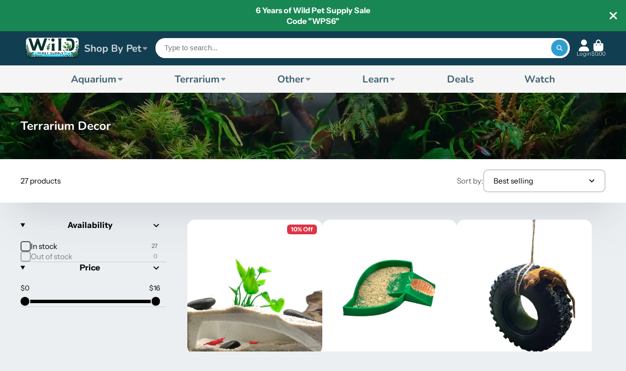

--- FILE ---
content_type: text/html; charset=utf-8
request_url: https://wildpetsupply.com/collections/terrarium-decor
body_size: 53094
content:
<!doctype html>
<html class="no-js" lang="en">
  <head>
    <meta charset="utf-8">
    <meta http-equiv="X-UA-Compatible" content="IE=edge">
    <meta name="viewport" content="width=device-width,initial-scale=1">
    <meta name="theme-color" content="">
    <link rel="canonical" href="https://wildpetsupply.com/collections/terrarium-decor">
    <link rel="preconnect" href="https://cdn.shopify.com" crossorigin><link rel="icon" type="image/png" href="//wildpetsupply.com/cdn/shop/files/wpsFavicon_32x32.png?v=1745469140"><link rel="preconnect" href="https://fonts.shopifycdn.com" crossorigin><title>
      Terrarium Decor - Wild Pet Supply</title>

    
      <meta name="description" content="Terrarium Decor - Wild Pet Supply">
    

    

<meta property="og:site_name" content="Wild Pet Supply">
<meta property="og:url" content="https://wildpetsupply.com/collections/terrarium-decor">
<meta property="og:title" content="Terrarium Decor - Wild Pet Supply">
<meta property="og:type" content="product.group">
<meta property="og:description" content="Terrarium Decor - Wild Pet Supply"><meta property="og:image" content="http://wildpetsupply.com/cdn/shop/files/favicons.jpg?v=1745470124">
  <meta property="og:image:secure_url" content="https://wildpetsupply.com/cdn/shop/files/favicons.jpg?v=1745470124">
  <meta property="og:image:width" content="1200">
  <meta property="og:image:height" content="628"><meta name="twitter:card" content="summary_large_image">
<meta name="twitter:title" content="Terrarium Decor - Wild Pet Supply">
<meta name="twitter:description" content="Terrarium Decor - Wild Pet Supply">


    <script>window.performance && window.performance.mark && window.performance.mark('shopify.content_for_header.start');</script><meta name="google-site-verification" content="_qSYFC831oBe_7nbTGRfjkVEPj1GiWAPH2WBv-NEvfA">
<meta name="google-site-verification" content="_YPP5F_-UUhcSUjXOhqBiDHVMZpI_2FgsRbAoAFavfo">
<meta id="shopify-digital-wallet" name="shopify-digital-wallet" content="/24875728959/digital_wallets/dialog">
<meta name="shopify-checkout-api-token" content="16381efa49911f4a2f5d675ee9b13434">
<link rel="alternate" type="application/atom+xml" title="Feed" href="/collections/terrarium-decor.atom" />
<link rel="next" href="/collections/terrarium-decor?page=2">
<link rel="alternate" type="application/json+oembed" href="https://wildpetsupply.com/collections/terrarium-decor.oembed">
<script async="async" src="/checkouts/internal/preloads.js?locale=en-US"></script>
<link rel="preconnect" href="https://shop.app" crossorigin="anonymous">
<script async="async" src="https://shop.app/checkouts/internal/preloads.js?locale=en-US&shop_id=24875728959" crossorigin="anonymous"></script>
<script id="apple-pay-shop-capabilities" type="application/json">{"shopId":24875728959,"countryCode":"US","currencyCode":"USD","merchantCapabilities":["supports3DS"],"merchantId":"gid:\/\/shopify\/Shop\/24875728959","merchantName":"Wild Pet Supply","requiredBillingContactFields":["postalAddress","email"],"requiredShippingContactFields":["postalAddress","email"],"shippingType":"shipping","supportedNetworks":["visa","masterCard","amex","discover","elo","jcb"],"total":{"type":"pending","label":"Wild Pet Supply","amount":"1.00"},"shopifyPaymentsEnabled":true,"supportsSubscriptions":true}</script>
<script id="shopify-features" type="application/json">{"accessToken":"16381efa49911f4a2f5d675ee9b13434","betas":["rich-media-storefront-analytics"],"domain":"wildpetsupply.com","predictiveSearch":true,"shopId":24875728959,"locale":"en"}</script>
<script>var Shopify = Shopify || {};
Shopify.shop = "wild-petsupply.myshopify.com";
Shopify.locale = "en";
Shopify.currency = {"active":"USD","rate":"1.0"};
Shopify.country = "US";
Shopify.theme = {"name":"Updated copy of ShowTime","id":153905004773,"schema_name":"ShowTime","schema_version":"8.1.0","theme_store_id":687,"role":"main"};
Shopify.theme.handle = "null";
Shopify.theme.style = {"id":null,"handle":null};
Shopify.cdnHost = "wildpetsupply.com/cdn";
Shopify.routes = Shopify.routes || {};
Shopify.routes.root = "/";</script>
<script type="module">!function(o){(o.Shopify=o.Shopify||{}).modules=!0}(window);</script>
<script>!function(o){function n(){var o=[];function n(){o.push(Array.prototype.slice.apply(arguments))}return n.q=o,n}var t=o.Shopify=o.Shopify||{};t.loadFeatures=n(),t.autoloadFeatures=n()}(window);</script>
<script>
  window.ShopifyPay = window.ShopifyPay || {};
  window.ShopifyPay.apiHost = "shop.app\/pay";
  window.ShopifyPay.redirectState = null;
</script>
<script id="shop-js-analytics" type="application/json">{"pageType":"collection"}</script>
<script defer="defer" async type="module" src="//wildpetsupply.com/cdn/shopifycloud/shop-js/modules/v2/client.init-shop-cart-sync_COMZFrEa.en.esm.js"></script>
<script defer="defer" async type="module" src="//wildpetsupply.com/cdn/shopifycloud/shop-js/modules/v2/chunk.common_CdXrxk3f.esm.js"></script>
<script type="module">
  await import("//wildpetsupply.com/cdn/shopifycloud/shop-js/modules/v2/client.init-shop-cart-sync_COMZFrEa.en.esm.js");
await import("//wildpetsupply.com/cdn/shopifycloud/shop-js/modules/v2/chunk.common_CdXrxk3f.esm.js");

  window.Shopify.SignInWithShop?.initShopCartSync?.({"fedCMEnabled":true,"windoidEnabled":true});

</script>
<script>
  window.Shopify = window.Shopify || {};
  if (!window.Shopify.featureAssets) window.Shopify.featureAssets = {};
  window.Shopify.featureAssets['shop-js'] = {"shop-cart-sync":["modules/v2/client.shop-cart-sync_CRSPkpKa.en.esm.js","modules/v2/chunk.common_CdXrxk3f.esm.js"],"init-fed-cm":["modules/v2/client.init-fed-cm_DO1JVZ96.en.esm.js","modules/v2/chunk.common_CdXrxk3f.esm.js"],"init-windoid":["modules/v2/client.init-windoid_hXardXh0.en.esm.js","modules/v2/chunk.common_CdXrxk3f.esm.js"],"init-shop-email-lookup-coordinator":["modules/v2/client.init-shop-email-lookup-coordinator_jpxQlUsx.en.esm.js","modules/v2/chunk.common_CdXrxk3f.esm.js"],"shop-toast-manager":["modules/v2/client.shop-toast-manager_C-K0q6-t.en.esm.js","modules/v2/chunk.common_CdXrxk3f.esm.js"],"shop-button":["modules/v2/client.shop-button_B6dBoDg5.en.esm.js","modules/v2/chunk.common_CdXrxk3f.esm.js"],"shop-login-button":["modules/v2/client.shop-login-button_BHRMsoBb.en.esm.js","modules/v2/chunk.common_CdXrxk3f.esm.js","modules/v2/chunk.modal_C89cmTvN.esm.js"],"shop-cash-offers":["modules/v2/client.shop-cash-offers_p6Pw3nax.en.esm.js","modules/v2/chunk.common_CdXrxk3f.esm.js","modules/v2/chunk.modal_C89cmTvN.esm.js"],"avatar":["modules/v2/client.avatar_BTnouDA3.en.esm.js"],"init-shop-cart-sync":["modules/v2/client.init-shop-cart-sync_COMZFrEa.en.esm.js","modules/v2/chunk.common_CdXrxk3f.esm.js"],"init-shop-for-new-customer-accounts":["modules/v2/client.init-shop-for-new-customer-accounts_BNQiNx4m.en.esm.js","modules/v2/client.shop-login-button_BHRMsoBb.en.esm.js","modules/v2/chunk.common_CdXrxk3f.esm.js","modules/v2/chunk.modal_C89cmTvN.esm.js"],"pay-button":["modules/v2/client.pay-button_CRuQ9trT.en.esm.js","modules/v2/chunk.common_CdXrxk3f.esm.js"],"init-customer-accounts-sign-up":["modules/v2/client.init-customer-accounts-sign-up_Q1yheB3t.en.esm.js","modules/v2/client.shop-login-button_BHRMsoBb.en.esm.js","modules/v2/chunk.common_CdXrxk3f.esm.js","modules/v2/chunk.modal_C89cmTvN.esm.js"],"checkout-modal":["modules/v2/client.checkout-modal_DtXVhFgQ.en.esm.js","modules/v2/chunk.common_CdXrxk3f.esm.js","modules/v2/chunk.modal_C89cmTvN.esm.js"],"init-customer-accounts":["modules/v2/client.init-customer-accounts_B5rMd0lj.en.esm.js","modules/v2/client.shop-login-button_BHRMsoBb.en.esm.js","modules/v2/chunk.common_CdXrxk3f.esm.js","modules/v2/chunk.modal_C89cmTvN.esm.js"],"lead-capture":["modules/v2/client.lead-capture_CmGCXBh3.en.esm.js","modules/v2/chunk.common_CdXrxk3f.esm.js","modules/v2/chunk.modal_C89cmTvN.esm.js"],"shop-follow-button":["modules/v2/client.shop-follow-button_CV5C02lv.en.esm.js","modules/v2/chunk.common_CdXrxk3f.esm.js","modules/v2/chunk.modal_C89cmTvN.esm.js"],"shop-login":["modules/v2/client.shop-login_Bz_Zm_XZ.en.esm.js","modules/v2/chunk.common_CdXrxk3f.esm.js","modules/v2/chunk.modal_C89cmTvN.esm.js"],"payment-terms":["modules/v2/client.payment-terms_D7XnU2ez.en.esm.js","modules/v2/chunk.common_CdXrxk3f.esm.js","modules/v2/chunk.modal_C89cmTvN.esm.js"]};
</script>
<script id="__st">var __st={"a":24875728959,"offset":-21600,"reqid":"c87b7f90-20ff-461f-a448-baa6554e7975-1763150588","pageurl":"wildpetsupply.com\/collections\/terrarium-decor","u":"5e22d237e965","p":"collection","rtyp":"collection","rid":408644255973};</script>
<script>window.ShopifyPaypalV4VisibilityTracking = true;</script>
<script id="captcha-bootstrap">!function(){'use strict';const t='contact',e='account',n='new_comment',o=[[t,t],['blogs',n],['comments',n],[t,'customer']],c=[[e,'customer_login'],[e,'guest_login'],[e,'recover_customer_password'],[e,'create_customer']],r=t=>t.map((([t,e])=>`form[action*='/${t}']:not([data-nocaptcha='true']) input[name='form_type'][value='${e}']`)).join(','),a=t=>()=>t?[...document.querySelectorAll(t)].map((t=>t.form)):[];function s(){const t=[...o],e=r(t);return a(e)}const i='password',u='form_key',d=['recaptcha-v3-token','g-recaptcha-response','h-captcha-response',i],f=()=>{try{return window.sessionStorage}catch{return}},m='__shopify_v',_=t=>t.elements[u];function p(t,e,n=!1){try{const o=window.sessionStorage,c=JSON.parse(o.getItem(e)),{data:r}=function(t){const{data:e,action:n}=t;return t[m]||n?{data:e,action:n}:{data:t,action:n}}(c);for(const[e,n]of Object.entries(r))t.elements[e]&&(t.elements[e].value=n);n&&o.removeItem(e)}catch(o){console.error('form repopulation failed',{error:o})}}const l='form_type',E='cptcha';function T(t){t.dataset[E]=!0}const w=window,h=w.document,L='Shopify',v='ce_forms',y='captcha';let A=!1;((t,e)=>{const n=(g='f06e6c50-85a8-45c8-87d0-21a2b65856fe',I='https://cdn.shopify.com/shopifycloud/storefront-forms-hcaptcha/ce_storefront_forms_captcha_hcaptcha.v1.5.2.iife.js',D={infoText:'Protected by hCaptcha',privacyText:'Privacy',termsText:'Terms'},(t,e,n)=>{const o=w[L][v],c=o.bindForm;if(c)return c(t,g,e,D).then(n);var r;o.q.push([[t,g,e,D],n]),r=I,A||(h.body.append(Object.assign(h.createElement('script'),{id:'captcha-provider',async:!0,src:r})),A=!0)});var g,I,D;w[L]=w[L]||{},w[L][v]=w[L][v]||{},w[L][v].q=[],w[L][y]=w[L][y]||{},w[L][y].protect=function(t,e){n(t,void 0,e),T(t)},Object.freeze(w[L][y]),function(t,e,n,w,h,L){const[v,y,A,g]=function(t,e,n){const i=e?o:[],u=t?c:[],d=[...i,...u],f=r(d),m=r(i),_=r(d.filter((([t,e])=>n.includes(e))));return[a(f),a(m),a(_),s()]}(w,h,L),I=t=>{const e=t.target;return e instanceof HTMLFormElement?e:e&&e.form},D=t=>v().includes(t);t.addEventListener('submit',(t=>{const e=I(t);if(!e)return;const n=D(e)&&!e.dataset.hcaptchaBound&&!e.dataset.recaptchaBound,o=_(e),c=g().includes(e)&&(!o||!o.value);(n||c)&&t.preventDefault(),c&&!n&&(function(t){try{if(!f())return;!function(t){const e=f();if(!e)return;const n=_(t);if(!n)return;const o=n.value;o&&e.removeItem(o)}(t);const e=Array.from(Array(32),(()=>Math.random().toString(36)[2])).join('');!function(t,e){_(t)||t.append(Object.assign(document.createElement('input'),{type:'hidden',name:u})),t.elements[u].value=e}(t,e),function(t,e){const n=f();if(!n)return;const o=[...t.querySelectorAll(`input[type='${i}']`)].map((({name:t})=>t)),c=[...d,...o],r={};for(const[a,s]of new FormData(t).entries())c.includes(a)||(r[a]=s);n.setItem(e,JSON.stringify({[m]:1,action:t.action,data:r}))}(t,e)}catch(e){console.error('failed to persist form',e)}}(e),e.submit())}));const S=(t,e)=>{t&&!t.dataset[E]&&(n(t,e.some((e=>e===t))),T(t))};for(const o of['focusin','change'])t.addEventListener(o,(t=>{const e=I(t);D(e)&&S(e,y())}));const B=e.get('form_key'),M=e.get(l),P=B&&M;t.addEventListener('DOMContentLoaded',(()=>{const t=y();if(P)for(const e of t)e.elements[l].value===M&&p(e,B);[...new Set([...A(),...v().filter((t=>'true'===t.dataset.shopifyCaptcha))])].forEach((e=>S(e,t)))}))}(h,new URLSearchParams(w.location.search),n,t,e,['guest_login'])})(!0,!0)}();</script>
<script integrity="sha256-52AcMU7V7pcBOXWImdc/TAGTFKeNjmkeM1Pvks/DTgc=" data-source-attribution="shopify.loadfeatures" defer="defer" src="//wildpetsupply.com/cdn/shopifycloud/storefront/assets/storefront/load_feature-81c60534.js" crossorigin="anonymous"></script>
<script crossorigin="anonymous" defer="defer" src="//wildpetsupply.com/cdn/shopifycloud/storefront/assets/shopify_pay/storefront-65b4c6d7.js?v=20250812"></script>
<script data-source-attribution="shopify.dynamic_checkout.dynamic.init">var Shopify=Shopify||{};Shopify.PaymentButton=Shopify.PaymentButton||{isStorefrontPortableWallets:!0,init:function(){window.Shopify.PaymentButton.init=function(){};var t=document.createElement("script");t.src="https://wildpetsupply.com/cdn/shopifycloud/portable-wallets/latest/portable-wallets.en.js",t.type="module",document.head.appendChild(t)}};
</script>
<script data-source-attribution="shopify.dynamic_checkout.buyer_consent">
  function portableWalletsHideBuyerConsent(e){var t=document.getElementById("shopify-buyer-consent"),n=document.getElementById("shopify-subscription-policy-button");t&&n&&(t.classList.add("hidden"),t.setAttribute("aria-hidden","true"),n.removeEventListener("click",e))}function portableWalletsShowBuyerConsent(e){var t=document.getElementById("shopify-buyer-consent"),n=document.getElementById("shopify-subscription-policy-button");t&&n&&(t.classList.remove("hidden"),t.removeAttribute("aria-hidden"),n.addEventListener("click",e))}window.Shopify?.PaymentButton&&(window.Shopify.PaymentButton.hideBuyerConsent=portableWalletsHideBuyerConsent,window.Shopify.PaymentButton.showBuyerConsent=portableWalletsShowBuyerConsent);
</script>
<script data-source-attribution="shopify.dynamic_checkout.cart.bootstrap">document.addEventListener("DOMContentLoaded",(function(){function t(){return document.querySelector("shopify-accelerated-checkout-cart, shopify-accelerated-checkout")}if(t())Shopify.PaymentButton.init();else{new MutationObserver((function(e,n){t()&&(Shopify.PaymentButton.init(),n.disconnect())})).observe(document.body,{childList:!0,subtree:!0})}}));
</script>
<link id="shopify-accelerated-checkout-styles" rel="stylesheet" media="screen" href="https://wildpetsupply.com/cdn/shopifycloud/portable-wallets/latest/accelerated-checkout-backwards-compat.css" crossorigin="anonymous">
<style id="shopify-accelerated-checkout-cart">
        #shopify-buyer-consent {
  margin-top: 1em;
  display: inline-block;
  width: 100%;
}

#shopify-buyer-consent.hidden {
  display: none;
}

#shopify-subscription-policy-button {
  background: none;
  border: none;
  padding: 0;
  text-decoration: underline;
  font-size: inherit;
  cursor: pointer;
}

#shopify-subscription-policy-button::before {
  box-shadow: none;
}

      </style>

<script>window.performance && window.performance.mark && window.performance.mark('shopify.content_for_header.end');</script>

    

<style data-shopify>
    @font-face {
  font-family: "Instrument Sans";
  font-weight: 400;
  font-style: normal;
  font-display: swap;
  src: url("//wildpetsupply.com/cdn/fonts/instrument_sans/instrumentsans_n4.db86542ae5e1596dbdb28c279ae6c2086c4c5bfa.woff2") format("woff2"),
       url("//wildpetsupply.com/cdn/fonts/instrument_sans/instrumentsans_n4.510f1b081e58d08c30978f465518799851ef6d8b.woff") format("woff");
}

    @font-face {
  font-family: "Instrument Sans";
  font-weight: 700;
  font-style: normal;
  font-display: swap;
  src: url("//wildpetsupply.com/cdn/fonts/instrument_sans/instrumentsans_n7.e4ad9032e203f9a0977786c356573ced65a7419a.woff2") format("woff2"),
       url("//wildpetsupply.com/cdn/fonts/instrument_sans/instrumentsans_n7.b9e40f166fb7639074ba34738101a9d2990bb41a.woff") format("woff");
}

    @font-face {
  font-family: "Instrument Sans";
  font-weight: 400;
  font-style: italic;
  font-display: swap;
  src: url("//wildpetsupply.com/cdn/fonts/instrument_sans/instrumentsans_i4.028d3c3cd8d085648c808ceb20cd2fd1eb3560e5.woff2") format("woff2"),
       url("//wildpetsupply.com/cdn/fonts/instrument_sans/instrumentsans_i4.7e90d82df8dee29a99237cd19cc529d2206706a2.woff") format("woff");
}

    @font-face {
  font-family: "Instrument Sans";
  font-weight: 700;
  font-style: italic;
  font-display: swap;
  src: url("//wildpetsupply.com/cdn/fonts/instrument_sans/instrumentsans_i7.d6063bb5d8f9cbf96eace9e8801697c54f363c6a.woff2") format("woff2"),
       url("//wildpetsupply.com/cdn/fonts/instrument_sans/instrumentsans_i7.ce33afe63f8198a3ac4261b826b560103542cd36.woff") format("woff");
}

    @font-face {
  font-family: Nunito;
  font-weight: 700;
  font-style: normal;
  font-display: swap;
  src: url("//wildpetsupply.com/cdn/fonts/nunito/nunito_n7.37cf9b8cf43b3322f7e6e13ad2aad62ab5dc9109.woff2") format("woff2"),
       url("//wildpetsupply.com/cdn/fonts/nunito/nunito_n7.45cfcfadc6630011252d54d5f5a2c7c98f60d5de.woff") format("woff");
}


    :root {
    --font-body-family: "Instrument Sans", sans-serif;
    --font-body-style: normal;
    --font-body-weight: 400;
    --font-body-weight-bold: 700;

    --font-heading-family: Nunito, sans-serif;
    --font-heading-style: normal;
    --font-heading-weight: 700;

    --font-scale: 1.0;

    
    --color-g-text: #000000;--color-g-text-alpha-80: rgba(0, 0, 0, 0.8);
    --color-g-text-alpha-70: rgba(0, 0, 0, 0.7);
    --color-g-text-alpha-50: rgba(0, 0, 0, 0.5);
    --color-g-text-alpha-60: rgba(0, 0, 0, 0.6);
    --color-g-text-alpha-40: rgba(0, 0, 0, 0.4);
    --color-g-text-alpha-30: rgba(0, 0, 0, 0.3);
    --color-g-text-alpha-20: rgba(0, 0, 0, 0.2);
    --color-g-text-alpha-10: rgba(0, 0, 0, 0.1);

    --color-g-bg: #EBEFF1;
    --color-g-bg-d5: #dce3e6;
    --color-g-bg-d15: #cdd7dc;
    --color-g-bg-alpha-0: rgba(235, 239, 241, 0);
    --color-g-bg-alpha-70: rgba(235, 239, 241, 0.7);
    --color-g-bg-border: #afbfc7;
    --color-g-fg: #FFFFFF;
    --color-g-fg-alpha-70: rgba(255, 255, 255, 0.7);
    --color-g-fg-alpha-50: rgba(255, 255, 255, 0.5);
    --color-g-fg-d10: #e6e6e6;
    --color-g-fg-d20: #cccccc;
    --color-g-accent: #3eafe1;
    --color-g-sale: #B12704;
    --color-g-warning: #fd7e14;
    --color-g-success: #198754;
    --color-g-danger: #dc3545;
    --color-g-star-rating: #FFA41C;

    --color-g-button-text: #ffffff;
    --color-g-button-bg: #2f9ecf;
    --color-g-button-bg-hover: #2a8eba;
    --color-g-button-shadow-l1: rgba(19, 63, 82, 0.3);
    --color-g-button-shadow-l2: rgba(19, 63, 82, 0.15);
    --color-g-button-shadow-l3: #1e6584;
    --color-g-button-bg-gradient: #52c6f9;

    --color-g-button-buy-it-now-text: #000;
    --color-g-button-buy-it-now-bg: #feaa2c;
    --color-g-button-buy-it-now-bg-hover: #fea013;

    --color-g-product-badge-sale: #DC3545;
    --color-g-product-badge-sold-out: #7D959F;

    --border-radius-base: 1.125rem;
    --border-radius-inner: 0.7rem;
    --border-radius-sm: 0.25rem;
    --transition-base: 0.3s;

    --box-shadow-large: rgb(50 50 93 / 25%) 0px 50px 100px -20px, rgb(0 0 0 / 30%) 0px 30px 60px -30px;

    --container-width: 1760px;
    --container-spacer: min(3rem, 5vw);
    /* --glob-gutter: clamp(3vw, 1.4rem, 30px); */
    --glob-gutter: min(3vw, 1.4rem);
    }
</style><link rel="preload" as="font" href="//wildpetsupply.com/cdn/fonts/instrument_sans/instrumentsans_n4.db86542ae5e1596dbdb28c279ae6c2086c4c5bfa.woff2" type="font/woff2" crossorigin><link rel="preload" as="font" href="//wildpetsupply.com/cdn/fonts/nunito/nunito_n7.37cf9b8cf43b3322f7e6e13ad2aad62ab5dc9109.woff2" type="font/woff2" crossorigin><script>
      document.documentElement.className = document.documentElement.className.replace('no-js', 'js');
      if (Shopify.designMode) {
        document.documentElement.classList.add('shopify-design-mode');
      }
      function lazyImageOnLoad(img) {
        img.setAttribute('loaded', '');
      }
    </script>

  
  <link href="//wildpetsupply.com/cdn/shop/t/45/assets/core.css?v=99031261255566971811760155972" rel="stylesheet" type="text/css" media="all" />

  
  <!-- BEGIN app block: shopify://apps/bm-country-blocker-ip-blocker/blocks/boostmark-blocker/bf9db4b9-be4b-45e1-8127-bbcc07d93e7e --><script src="https://cdn.shopify.com/extensions/0199b3f8-394b-7b4c-a729-5df2f2385b3d/boostymark-regionblock-66/assets/blocker.js?v=4&shop=wild-petsupply.myshopify.com" async></script>
<script src="https://cdn.shopify.com/extensions/0199b3f8-394b-7b4c-a729-5df2f2385b3d/boostymark-regionblock-66/assets/jk4ukh.js?c=6&shop=wild-petsupply.myshopify.com" async></script>


  <script async>
    function _0x3f8f(_0x223ce8,_0x21bbeb){var _0x6fb9ec=_0x6fb9();return _0x3f8f=function(_0x3f8f82,_0x5dbe6e){_0x3f8f82=_0x3f8f82-0x191;var _0x51bf69=_0x6fb9ec[_0x3f8f82];return _0x51bf69;},_0x3f8f(_0x223ce8,_0x21bbeb);}(function(_0x4724fe,_0xeb51bb){var _0x47dea2=_0x3f8f,_0x141c8b=_0x4724fe();while(!![]){try{var _0x4a9abe=parseInt(_0x47dea2(0x1af))/0x1*(-parseInt(_0x47dea2(0x1aa))/0x2)+-parseInt(_0x47dea2(0x1a7))/0x3*(parseInt(_0x47dea2(0x192))/0x4)+parseInt(_0x47dea2(0x1a3))/0x5*(parseInt(_0x47dea2(0x1a6))/0x6)+-parseInt(_0x47dea2(0x19d))/0x7*(-parseInt(_0x47dea2(0x191))/0x8)+-parseInt(_0x47dea2(0x1a4))/0x9*(parseInt(_0x47dea2(0x196))/0xa)+-parseInt(_0x47dea2(0x1a0))/0xb+parseInt(_0x47dea2(0x198))/0xc;if(_0x4a9abe===_0xeb51bb)break;else _0x141c8b['push'](_0x141c8b['shift']());}catch(_0x5bdae7){_0x141c8b['push'](_0x141c8b['shift']());}}}(_0x6fb9,0x2b917),function e(){var _0x379294=_0x3f8f;window[_0x379294(0x19f)]=![];var _0x59af3b=new MutationObserver(function(_0x10185c){var _0x39bea0=_0x379294;_0x10185c[_0x39bea0(0x19b)](function(_0x486a2e){var _0x1ea3a0=_0x39bea0;_0x486a2e['addedNodes'][_0x1ea3a0(0x19b)](function(_0x1880c1){var _0x37d441=_0x1ea3a0;if(_0x1880c1[_0x37d441(0x193)]===_0x37d441(0x19c)&&window[_0x37d441(0x19f)]==![]){var _0x64f391=_0x1880c1['textContent']||_0x1880c1[_0x37d441(0x19e)];_0x64f391[_0x37d441(0x1ad)](_0x37d441(0x1ab))&&(window[_0x37d441(0x19f)]=!![],window['_bm_blocked_script']=_0x64f391,_0x1880c1[_0x37d441(0x194)][_0x37d441(0x1a2)](_0x1880c1),_0x59af3b[_0x37d441(0x195)]());}});});});_0x59af3b[_0x379294(0x1a9)](document[_0x379294(0x1a5)],{'childList':!![],'subtree':!![]}),setTimeout(()=>{var _0x43bd71=_0x379294;if(!window[_0x43bd71(0x1ae)]&&window['_bm_blocked']){var _0x4f89e0=document[_0x43bd71(0x1a8)](_0x43bd71(0x19a));_0x4f89e0[_0x43bd71(0x1ac)]=_0x43bd71(0x197),_0x4f89e0[_0x43bd71(0x1a1)]=window['_bm_blocked_script'],document[_0x43bd71(0x199)]['appendChild'](_0x4f89e0);}},0x2ee0);}());function _0x6fb9(){var _0x432d5b=['head','script','forEach','SCRIPT','7fPmGqS','src','_bm_blocked','1276902CZtaAd','textContent','removeChild','5xRSprd','513qTrjgw','documentElement','1459980yoQzSv','6QRCLrj','createElement','observe','33750bDyRAA','var\x20customDocumentWrite\x20=\x20function(content)','className','includes','bmExtension','11ecERGS','2776368sDqaNF','444776RGnQWH','nodeName','parentNode','disconnect','25720cFqzCY','analytics','3105336gpytKO'];_0x6fb9=function(){return _0x432d5b;};return _0x6fb9();}
  </script>







  <script async>
    !function(){var t;new MutationObserver(function(t,e){if(document.body&&(e.disconnect(),!window.bmExtension)){let i=document.createElement('div');i.id='bm-preload-mask',i.style.cssText='position: fixed !important; top: 0 !important; left: 0 !important; width: 100% !important; height: 100% !important; background-color: white !important; z-index: 2147483647 !important; display: block !important;',document.body.appendChild(i),setTimeout(function(){i.parentNode&&i.parentNode.removeChild(i);},1e4);}}).observe(document.documentElement,{childList:!0,subtree:!0});}();
  </script>














<!-- END app block --><!-- BEGIN app block: shopify://apps/judge-me-reviews/blocks/judgeme_core/61ccd3b1-a9f2-4160-9fe9-4fec8413e5d8 --><!-- Start of Judge.me Core -->




<link rel="dns-prefetch" href="https://cdnwidget.judge.me">
<link rel="dns-prefetch" href="https://cdn.judge.me">
<link rel="dns-prefetch" href="https://cdn1.judge.me">
<link rel="dns-prefetch" href="https://api.judge.me">

<script data-cfasync='false' class='jdgm-settings-script'>window.jdgmSettings={"pagination":5,"disable_web_reviews":false,"badge_no_review_text":"No reviews","badge_n_reviews_text":"{{ n }} review/reviews","badge_star_color":"#ffa828","hide_badge_preview_if_no_reviews":true,"badge_hide_text":false,"enforce_center_preview_badge":false,"widget_title":"Customer Reviews","widget_open_form_text":"Write a review","widget_close_form_text":"Cancel review","widget_refresh_page_text":"Refresh page","widget_summary_text":"Based on {{ number_of_reviews }} review/reviews","widget_no_review_text":"Be the first to write a review","widget_name_field_text":"Name","widget_verified_name_field_text":"Verified Name (public)","widget_name_placeholder_text":"Enter your name (public)","widget_required_field_error_text":"This field is required.","widget_email_field_text":"Email","widget_verified_email_field_text":"Verified Email (private, can not be edited)","widget_email_placeholder_text":"Enter your email (private)","widget_email_field_error_text":"Please enter a valid email address.","widget_rating_field_text":"Rating","widget_review_title_field_text":"Review Title","widget_review_title_placeholder_text":"Give your review a title","widget_review_body_field_text":"Review","widget_review_body_placeholder_text":"Write your comments here","widget_pictures_field_text":"Picture/Video (optional)","widget_submit_review_text":"Submit Review","widget_submit_verified_review_text":"Submit Verified Review","widget_submit_success_msg_with_auto_publish":"Thank you! Please refresh the page in a few moments to see your review. You can remove or edit your review by logging into \u003ca href='https://judge.me/login' target='_blank' rel='nofollow noopener'\u003eJudge.me\u003c/a\u003e","widget_submit_success_msg_no_auto_publish":"Thank you! Your review will be published as soon as it is approved by the shop admin. You can remove or edit your review by logging into \u003ca href='https://judge.me/login' target='_blank' rel='nofollow noopener'\u003eJudge.me\u003c/a\u003e","widget_show_default_reviews_out_of_total_text":"Showing {{ n_reviews_shown }} out of {{ n_reviews }} reviews.","widget_show_all_link_text":"Show all","widget_show_less_link_text":"Show less","widget_author_said_text":"{{ reviewer_name }} said:","widget_days_text":"{{ n }} days ago","widget_weeks_text":"{{ n }} week/weeks ago","widget_months_text":"{{ n }} month/months ago","widget_years_text":"{{ n }} year/years ago","widget_yesterday_text":"Yesterday","widget_today_text":"Today","widget_replied_text":"\u003e\u003e {{ shop_name }} replied:","widget_read_more_text":"Read more","widget_rating_filter_see_all_text":"See all reviews","widget_sorting_most_recent_text":"Most Recent","widget_sorting_highest_rating_text":"Highest Rating","widget_sorting_lowest_rating_text":"Lowest Rating","widget_sorting_with_pictures_text":"Only Pictures","widget_sorting_most_helpful_text":"Most Helpful","widget_open_question_form_text":"Ask a question","widget_reviews_subtab_text":"Reviews","widget_questions_subtab_text":"Questions","widget_question_label_text":"Question","widget_answer_label_text":"Answer","widget_question_placeholder_text":"Write your question here","widget_submit_question_text":"Submit Question","widget_question_submit_success_text":"Thank you for your question! We will notify you once it gets answered.","widget_star_color":"#ffa828","verified_badge_text":"Verified","verified_badge_placement":"left-of-reviewer-name","widget_hide_border":false,"widget_social_share":false,"widget_thumb":false,"widget_review_location_show":false,"all_reviews_include_out_of_store_products":true,"all_reviews_out_of_store_text":"(out of store)","all_reviews_product_name_prefix_text":"about","enable_review_pictures":true,"enable_question_anwser":false,"widget_product_reviews_subtab_text":"Product Reviews","widget_shop_reviews_subtab_text":"Shop Reviews","widget_write_a_store_review_text":"Write a Store Review","widget_other_languages_heading":"Reviews in Other Languages","widget_sorting_pictures_first_text":"Pictures First","floating_tab_button_name":"★ Reviews","floating_tab_title":"Let customers speak for us","floating_tab_url":"","floating_tab_url_enabled":false,"all_reviews_text_badge_text":"Customers rate us {{ shop.metafields.judgeme.all_reviews_rating | round: 1 }}/5 based on {{ shop.metafields.judgeme.all_reviews_count }} reviews.","all_reviews_text_badge_text_branded_style":"{{ shop.metafields.judgeme.all_reviews_rating | round: 1 }} out of 5 stars based on {{ shop.metafields.judgeme.all_reviews_count }} reviews","all_reviews_text_badge_url":"","featured_carousel_title":"Let customers speak for us","featured_carousel_count_text":"from {{ n }} reviews","featured_carousel_url":"","verified_count_badge_url":"","widget_star_use_custom_color":true,"picture_reminder_submit_button":"Upload Pictures","enable_review_videos":true,"mute_video_by_default":true,"widget_sorting_videos_first_text":"Videos First","widget_review_pending_text":"Pending","remove_microdata_snippet":true,"preview_badge_no_question_text":"No questions","preview_badge_n_question_text":"{{ number_of_questions }} question/questions","widget_search_bar_placeholder":"Search reviews","widget_sorting_verified_only_text":"Verified only","featured_carousel_more_reviews_button_text":"Read more reviews","featured_carousel_view_product_button_text":"View product","all_reviews_page_load_more_text":"Load More Reviews","widget_advanced_speed_features":5,"widget_public_name_text":"displayed publicly like","default_reviewer_name_has_non_latin":true,"widget_reviewer_anonymous":"Anonymous","medals_widget_title":"Judge.me Review Medals","widget_invalid_yt_video_url_error_text":"Not a YouTube video URL","widget_max_length_field_error_text":"Please enter no more than {0} characters.","widget_verified_by_shop_text":"Verified by Shop","widget_show_photo_gallery":true,"widget_load_with_code_splitting":true,"widget_ugc_title":"Made by us, Shared by you","widget_ugc_subtitle":"Tag us to see your picture featured in our page","widget_ugc_primary_button_text":"Buy Now","widget_ugc_secondary_button_text":"Load More","widget_ugc_reviews_button_text":"View Reviews","widget_rating_metafield_value_type":true,"widget_summary_average_rating_text":"{{ average_rating }} out of 5","widget_media_grid_title":"Customer photos \u0026 videos","widget_media_grid_see_more_text":"See more","widget_verified_by_judgeme_text":"Verified by Judge.me","widget_verified_by_judgeme_text_in_store_medals":"Verified by Judge.me","widget_media_field_exceed_quantity_message":"Sorry, we can only accept {{ max_media }} for one review.","widget_media_field_exceed_limit_message":"{{ file_name }} is too large, please select a {{ media_type }} less than {{ size_limit }}MB.","widget_review_submitted_text":"Review Submitted!","widget_question_submitted_text":"Question Submitted!","widget_close_form_text_question":"Cancel","widget_write_your_answer_here_text":"Write your answer here","widget_enabled_branded_link":true,"widget_show_collected_by_judgeme":true,"widget_collected_by_judgeme_text":"collected by Judge.me \u0026 amazon","widget_load_more_text":"Load More","widget_full_review_text":"Full Review","widget_read_more_reviews_text":"Read More Reviews","widget_read_questions_text":"Read Questions","widget_questions_and_answers_text":"Questions \u0026 Answers","widget_verified_by_text":"Verified by","widget_verified_text":"Verified","widget_number_of_reviews_text":"{{ number_of_reviews }} reviews","widget_back_button_text":"Back","widget_next_button_text":"Next","widget_custom_forms_filter_button":"Filters","how_reviews_are_collected":"How reviews are collected?","widget_gdpr_statement":"How we use your data: We’ll only contact you about the review you left, and only if necessary. By submitting your review, you agree to Judge.me’s \u003ca href='https://judge.me/terms' target='_blank' rel='nofollow noopener'\u003eterms\u003c/a\u003e, \u003ca href='https://judge.me/privacy' target='_blank' rel='nofollow noopener'\u003eprivacy\u003c/a\u003e and \u003ca href='https://judge.me/content-policy' target='_blank' rel='nofollow noopener'\u003econtent\u003c/a\u003e policies.","review_snippet_widget_round_border_style":true,"review_snippet_widget_card_color":"#FFFFFF","review_snippet_widget_slider_arrows_background_color":"#FFFFFF","review_snippet_widget_slider_arrows_color":"#000000","review_snippet_widget_star_color":"#108474","all_reviews_product_variant_label_text":"Variant: ","widget_show_verified_branding":false,"widget_review_custom_css":".jdgm-widget{background:#f9fbfd;border-radius:12px;padding:20px;font-family:Arial,sans-serif}.jdgm-review{background:#fff;border:1px solid #ddd;border-radius:10px;padding:16px;margin-bottom:16px}.jdgm-write-rev-link{background:#0f766e!important;color:#fff!important;padding:10px 20px;border-radius:8px;font-weight:bold}\n","transparency_badges_collected_via_store_invite_text":"Review collected via store invitation","transparency_badges_from_another_provider_text":"Review collected from another provider","transparency_badges_collected_from_store_visitor_text":"Review collected from a store visitor","transparency_badges_written_in_google_text":"Review written in Google","transparency_badges_written_in_etsy_text":"Review written in Etsy","transparency_badges_written_in_shop_app_text":"Review written in Shop App","transparency_badges_earned_reward_text":"Review earned a reward for future purchase","preview_badge_collection_page_install_preference":true,"preview_badge_product_page_install_preference":true,"review_widget_best_location":true,"platform":"shopify","branding_url":"https://app.judge.me/reviews","branding_text":"Powered by Judge.me","locale":"en","reply_name":"Wild Pet Supply","widget_version":"3.0","footer":true,"autopublish":true,"review_dates":false,"enable_custom_form":false,"shop_use_review_site":false,"enable_multi_locales_translations":false,"can_be_branded":false,"reply_name_text":"Wild Pet Supply"};</script> <style class='jdgm-settings-style'>.jdgm-xx{left:0}:root{--jdgm-primary-color: #108474;--jdgm-secondary-color: rgba(16,132,116,0.1);--jdgm-star-color: #ffa828;--jdgm-write-review-text-color: white;--jdgm-write-review-bg-color: #108474;--jdgm-paginate-color: #108474;--jdgm-border-radius: 0;--jdgm-reviewer-name-color: #108474}.jdgm-histogram__bar-content{background-color:#108474}.jdgm-rev[data-verified-buyer=true] .jdgm-rev__icon.jdgm-rev__icon:after,.jdgm-rev__buyer-badge.jdgm-rev__buyer-badge{color:white;background-color:#108474}.jdgm-review-widget--small .jdgm-gallery.jdgm-gallery .jdgm-gallery__thumbnail-link:nth-child(8) .jdgm-gallery__thumbnail-wrapper.jdgm-gallery__thumbnail-wrapper:before{content:"See more"}@media only screen and (min-width: 768px){.jdgm-gallery.jdgm-gallery .jdgm-gallery__thumbnail-link:nth-child(8) .jdgm-gallery__thumbnail-wrapper.jdgm-gallery__thumbnail-wrapper:before{content:"See more"}}.jdgm-preview-badge .jdgm-star.jdgm-star{color:#ffa828}.jdgm-prev-badge[data-average-rating='0.00']{display:none !important}.jdgm-rev .jdgm-rev__timestamp,.jdgm-quest .jdgm-rev__timestamp,.jdgm-carousel-item__timestamp{display:none !important}.jdgm-author-all-initials{display:none !important}.jdgm-author-last-initial{display:none !important}.jdgm-rev-widg__title{visibility:hidden}.jdgm-rev-widg__summary-text{visibility:hidden}.jdgm-prev-badge__text{visibility:hidden}.jdgm-rev__prod-link-prefix:before{content:'about'}.jdgm-rev__variant-label:before{content:'Variant: '}.jdgm-rev__out-of-store-text:before{content:'(out of store)'}@media only screen and (min-width: 768px){.jdgm-rev__pics .jdgm-rev_all-rev-page-picture-separator,.jdgm-rev__pics .jdgm-rev__product-picture{display:none}}@media only screen and (max-width: 768px){.jdgm-rev__pics .jdgm-rev_all-rev-page-picture-separator,.jdgm-rev__pics .jdgm-rev__product-picture{display:none}}.jdgm-preview-badge[data-template="index"]{display:none !important}.jdgm-verified-count-badget[data-from-snippet="true"]{display:none !important}.jdgm-carousel-wrapper[data-from-snippet="true"]{display:none !important}.jdgm-all-reviews-text[data-from-snippet="true"]{display:none !important}.jdgm-medals-section[data-from-snippet="true"]{display:none !important}.jdgm-ugc-media-wrapper[data-from-snippet="true"]{display:none !important}.jdgm-review-snippet-widget .jdgm-rev-snippet-widget__cards-container .jdgm-rev-snippet-card{border-radius:8px;background:#fff}.jdgm-review-snippet-widget .jdgm-rev-snippet-widget__cards-container .jdgm-rev-snippet-card__rev-rating .jdgm-star{color:#108474}.jdgm-review-snippet-widget .jdgm-rev-snippet-widget__prev-btn,.jdgm-review-snippet-widget .jdgm-rev-snippet-widget__next-btn{border-radius:50%;background:#fff}.jdgm-review-snippet-widget .jdgm-rev-snippet-widget__prev-btn>svg,.jdgm-review-snippet-widget .jdgm-rev-snippet-widget__next-btn>svg{fill:#000}.jdgm-full-rev-modal.rev-snippet-widget .jm-mfp-container .jm-mfp-content,.jdgm-full-rev-modal.rev-snippet-widget .jm-mfp-container .jdgm-full-rev__icon,.jdgm-full-rev-modal.rev-snippet-widget .jm-mfp-container .jdgm-full-rev__pic-img,.jdgm-full-rev-modal.rev-snippet-widget .jm-mfp-container .jdgm-full-rev__reply{border-radius:8px}.jdgm-full-rev-modal.rev-snippet-widget .jm-mfp-container .jdgm-full-rev[data-verified-buyer="true"] .jdgm-full-rev__icon::after{border-radius:8px}.jdgm-full-rev-modal.rev-snippet-widget .jm-mfp-container .jdgm-full-rev .jdgm-rev__buyer-badge{border-radius:calc( 8px / 2 )}.jdgm-full-rev-modal.rev-snippet-widget .jm-mfp-container .jdgm-full-rev .jdgm-full-rev__replier::before{content:'Wild Pet Supply'}.jdgm-full-rev-modal.rev-snippet-widget .jm-mfp-container .jdgm-full-rev .jdgm-full-rev__product-button{border-radius:calc( 8px * 6 )}
</style> <style class='jdgm-settings-style'>.jdgm-review-widget .jdgm-widget{background:#f9fbfd;border-radius:12px;padding:20px;font-family:Arial,sans-serif}.jdgm-review-widget .jdgm-review{background:#fff;border:1px solid #ddd;border-radius:10px;padding:16px;margin-bottom:16px}.jdgm-review-widget .jdgm-write-rev-link{background:#0f766e !important;color:#fff !important;padding:10px 20px;border-radius:8px;font-weight:bold}
</style>

  
  
  
  <style class='jdgm-miracle-styles'>
  @-webkit-keyframes jdgm-spin{0%{-webkit-transform:rotate(0deg);-ms-transform:rotate(0deg);transform:rotate(0deg)}100%{-webkit-transform:rotate(359deg);-ms-transform:rotate(359deg);transform:rotate(359deg)}}@keyframes jdgm-spin{0%{-webkit-transform:rotate(0deg);-ms-transform:rotate(0deg);transform:rotate(0deg)}100%{-webkit-transform:rotate(359deg);-ms-transform:rotate(359deg);transform:rotate(359deg)}}@font-face{font-family:'JudgemeStar';src:url("[data-uri]") format("woff");font-weight:normal;font-style:normal}.jdgm-star{font-family:'JudgemeStar';display:inline !important;text-decoration:none !important;padding:0 4px 0 0 !important;margin:0 !important;font-weight:bold;opacity:1;-webkit-font-smoothing:antialiased;-moz-osx-font-smoothing:grayscale}.jdgm-star:hover{opacity:1}.jdgm-star:last-of-type{padding:0 !important}.jdgm-star.jdgm--on:before{content:"\e000"}.jdgm-star.jdgm--off:before{content:"\e001"}.jdgm-star.jdgm--half:before{content:"\e002"}.jdgm-widget *{margin:0;line-height:1.4;-webkit-box-sizing:border-box;-moz-box-sizing:border-box;box-sizing:border-box;-webkit-overflow-scrolling:touch}.jdgm-hidden{display:none !important;visibility:hidden !important}.jdgm-temp-hidden{display:none}.jdgm-spinner{width:40px;height:40px;margin:auto;border-radius:50%;border-top:2px solid #eee;border-right:2px solid #eee;border-bottom:2px solid #eee;border-left:2px solid #ccc;-webkit-animation:jdgm-spin 0.8s infinite linear;animation:jdgm-spin 0.8s infinite linear}.jdgm-prev-badge{display:block !important}

</style>


  
  
   


<script data-cfasync='false' class='jdgm-script'>
!function(e){window.jdgm=window.jdgm||{},jdgm.CDN_HOST="https://cdnwidget.judge.me/",jdgm.API_HOST="https://api.judge.me/",jdgm.CDN_BASE_URL="https://cdn.shopify.com/extensions/019a77e4-a374-7df4-972d-32c540d9a1b8/judgeme-extensions-202/assets/",
jdgm.docReady=function(d){(e.attachEvent?"complete"===e.readyState:"loading"!==e.readyState)?
setTimeout(d,0):e.addEventListener("DOMContentLoaded",d)},jdgm.loadCSS=function(d,t,o,a){
!o&&jdgm.loadCSS.requestedUrls.indexOf(d)>=0||(jdgm.loadCSS.requestedUrls.push(d),
(a=e.createElement("link")).rel="stylesheet",a.class="jdgm-stylesheet",a.media="nope!",
a.href=d,a.onload=function(){this.media="all",t&&setTimeout(t)},e.body.appendChild(a))},
jdgm.loadCSS.requestedUrls=[],jdgm.loadJS=function(e,d){var t=new XMLHttpRequest;
t.onreadystatechange=function(){4===t.readyState&&(Function(t.response)(),d&&d(t.response))},
t.open("GET",e),t.send()},jdgm.docReady((function(){(window.jdgmLoadCSS||e.querySelectorAll(
".jdgm-widget, .jdgm-all-reviews-page").length>0)&&(jdgmSettings.widget_load_with_code_splitting?
parseFloat(jdgmSettings.widget_version)>=3?jdgm.loadCSS(jdgm.CDN_HOST+"widget_v3/base.css"):
jdgm.loadCSS(jdgm.CDN_HOST+"widget/base.css"):jdgm.loadCSS(jdgm.CDN_HOST+"shopify_v2.css"),
jdgm.loadJS(jdgm.CDN_HOST+"loader.js"))}))}(document);
</script>
<noscript><link rel="stylesheet" type="text/css" media="all" href="https://cdnwidget.judge.me/shopify_v2.css"></noscript>

<!-- BEGIN app snippet: theme_fix_tags --><script>
  (function() {
    var jdgmThemeFixes = null;
    if (!jdgmThemeFixes) return;
    var thisThemeFix = jdgmThemeFixes[Shopify.theme.id];
    if (!thisThemeFix) return;

    if (thisThemeFix.html) {
      document.addEventListener("DOMContentLoaded", function() {
        var htmlDiv = document.createElement('div');
        htmlDiv.classList.add('jdgm-theme-fix-html');
        htmlDiv.innerHTML = thisThemeFix.html;
        document.body.append(htmlDiv);
      });
    };

    if (thisThemeFix.css) {
      var styleTag = document.createElement('style');
      styleTag.classList.add('jdgm-theme-fix-style');
      styleTag.innerHTML = thisThemeFix.css;
      document.head.append(styleTag);
    };

    if (thisThemeFix.js) {
      var scriptTag = document.createElement('script');
      scriptTag.classList.add('jdgm-theme-fix-script');
      scriptTag.innerHTML = thisThemeFix.js;
      document.head.append(scriptTag);
    };
  })();
</script>
<!-- END app snippet -->
<!-- End of Judge.me Core -->



<!-- END app block --><script src="https://cdn.shopify.com/extensions/019a77e4-a374-7df4-972d-32c540d9a1b8/judgeme-extensions-202/assets/loader.js" type="text/javascript" defer="defer"></script>
<link href="https://monorail-edge.shopifysvc.com" rel="dns-prefetch">
<script>(function(){if ("sendBeacon" in navigator && "performance" in window) {try {var session_token_from_headers = performance.getEntriesByType('navigation')[0].serverTiming.find(x => x.name == '_s').description;} catch {var session_token_from_headers = undefined;}var session_cookie_matches = document.cookie.match(/_shopify_s=([^;]*)/);var session_token_from_cookie = session_cookie_matches && session_cookie_matches.length === 2 ? session_cookie_matches[1] : "";var session_token = session_token_from_headers || session_token_from_cookie || "";function handle_abandonment_event(e) {var entries = performance.getEntries().filter(function(entry) {return /monorail-edge.shopifysvc.com/.test(entry.name);});if (!window.abandonment_tracked && entries.length === 0) {window.abandonment_tracked = true;var currentMs = Date.now();var navigation_start = performance.timing.navigationStart;var payload = {shop_id: 24875728959,url: window.location.href,navigation_start,duration: currentMs - navigation_start,session_token,page_type: "collection"};window.navigator.sendBeacon("https://monorail-edge.shopifysvc.com/v1/produce", JSON.stringify({schema_id: "online_store_buyer_site_abandonment/1.1",payload: payload,metadata: {event_created_at_ms: currentMs,event_sent_at_ms: currentMs}}));}}window.addEventListener('pagehide', handle_abandonment_event);}}());</script>
<script id="web-pixels-manager-setup">(function e(e,d,r,n,o){if(void 0===o&&(o={}),!Boolean(null===(a=null===(i=window.Shopify)||void 0===i?void 0:i.analytics)||void 0===a?void 0:a.replayQueue)){var i,a;window.Shopify=window.Shopify||{};var t=window.Shopify;t.analytics=t.analytics||{};var s=t.analytics;s.replayQueue=[],s.publish=function(e,d,r){return s.replayQueue.push([e,d,r]),!0};try{self.performance.mark("wpm:start")}catch(e){}var l=function(){var e={modern:/Edge?\/(1{2}[4-9]|1[2-9]\d|[2-9]\d{2}|\d{4,})\.\d+(\.\d+|)|Firefox\/(1{2}[4-9]|1[2-9]\d|[2-9]\d{2}|\d{4,})\.\d+(\.\d+|)|Chrom(ium|e)\/(9{2}|\d{3,})\.\d+(\.\d+|)|(Maci|X1{2}).+ Version\/(15\.\d+|(1[6-9]|[2-9]\d|\d{3,})\.\d+)([,.]\d+|)( \(\w+\)|)( Mobile\/\w+|) Safari\/|Chrome.+OPR\/(9{2}|\d{3,})\.\d+\.\d+|(CPU[ +]OS|iPhone[ +]OS|CPU[ +]iPhone|CPU IPhone OS|CPU iPad OS)[ +]+(15[._]\d+|(1[6-9]|[2-9]\d|\d{3,})[._]\d+)([._]\d+|)|Android:?[ /-](13[3-9]|1[4-9]\d|[2-9]\d{2}|\d{4,})(\.\d+|)(\.\d+|)|Android.+Firefox\/(13[5-9]|1[4-9]\d|[2-9]\d{2}|\d{4,})\.\d+(\.\d+|)|Android.+Chrom(ium|e)\/(13[3-9]|1[4-9]\d|[2-9]\d{2}|\d{4,})\.\d+(\.\d+|)|SamsungBrowser\/([2-9]\d|\d{3,})\.\d+/,legacy:/Edge?\/(1[6-9]|[2-9]\d|\d{3,})\.\d+(\.\d+|)|Firefox\/(5[4-9]|[6-9]\d|\d{3,})\.\d+(\.\d+|)|Chrom(ium|e)\/(5[1-9]|[6-9]\d|\d{3,})\.\d+(\.\d+|)([\d.]+$|.*Safari\/(?![\d.]+ Edge\/[\d.]+$))|(Maci|X1{2}).+ Version\/(10\.\d+|(1[1-9]|[2-9]\d|\d{3,})\.\d+)([,.]\d+|)( \(\w+\)|)( Mobile\/\w+|) Safari\/|Chrome.+OPR\/(3[89]|[4-9]\d|\d{3,})\.\d+\.\d+|(CPU[ +]OS|iPhone[ +]OS|CPU[ +]iPhone|CPU IPhone OS|CPU iPad OS)[ +]+(10[._]\d+|(1[1-9]|[2-9]\d|\d{3,})[._]\d+)([._]\d+|)|Android:?[ /-](13[3-9]|1[4-9]\d|[2-9]\d{2}|\d{4,})(\.\d+|)(\.\d+|)|Mobile Safari.+OPR\/([89]\d|\d{3,})\.\d+\.\d+|Android.+Firefox\/(13[5-9]|1[4-9]\d|[2-9]\d{2}|\d{4,})\.\d+(\.\d+|)|Android.+Chrom(ium|e)\/(13[3-9]|1[4-9]\d|[2-9]\d{2}|\d{4,})\.\d+(\.\d+|)|Android.+(UC? ?Browser|UCWEB|U3)[ /]?(15\.([5-9]|\d{2,})|(1[6-9]|[2-9]\d|\d{3,})\.\d+)\.\d+|SamsungBrowser\/(5\.\d+|([6-9]|\d{2,})\.\d+)|Android.+MQ{2}Browser\/(14(\.(9|\d{2,})|)|(1[5-9]|[2-9]\d|\d{3,})(\.\d+|))(\.\d+|)|K[Aa][Ii]OS\/(3\.\d+|([4-9]|\d{2,})\.\d+)(\.\d+|)/},d=e.modern,r=e.legacy,n=navigator.userAgent;return n.match(d)?"modern":n.match(r)?"legacy":"unknown"}(),u="modern"===l?"modern":"legacy",c=(null!=n?n:{modern:"",legacy:""})[u],f=function(e){return[e.baseUrl,"/wpm","/b",e.hashVersion,"modern"===e.buildTarget?"m":"l",".js"].join("")}({baseUrl:d,hashVersion:r,buildTarget:u}),m=function(e){var d=e.version,r=e.bundleTarget,n=e.surface,o=e.pageUrl,i=e.monorailEndpoint;return{emit:function(e){var a=e.status,t=e.errorMsg,s=(new Date).getTime(),l=JSON.stringify({metadata:{event_sent_at_ms:s},events:[{schema_id:"web_pixels_manager_load/3.1",payload:{version:d,bundle_target:r,page_url:o,status:a,surface:n,error_msg:t},metadata:{event_created_at_ms:s}}]});if(!i)return console&&console.warn&&console.warn("[Web Pixels Manager] No Monorail endpoint provided, skipping logging."),!1;try{return self.navigator.sendBeacon.bind(self.navigator)(i,l)}catch(e){}var u=new XMLHttpRequest;try{return u.open("POST",i,!0),u.setRequestHeader("Content-Type","text/plain"),u.send(l),!0}catch(e){return console&&console.warn&&console.warn("[Web Pixels Manager] Got an unhandled error while logging to Monorail."),!1}}}}({version:r,bundleTarget:l,surface:e.surface,pageUrl:self.location.href,monorailEndpoint:e.monorailEndpoint});try{o.browserTarget=l,function(e){var d=e.src,r=e.async,n=void 0===r||r,o=e.onload,i=e.onerror,a=e.sri,t=e.scriptDataAttributes,s=void 0===t?{}:t,l=document.createElement("script"),u=document.querySelector("head"),c=document.querySelector("body");if(l.async=n,l.src=d,a&&(l.integrity=a,l.crossOrigin="anonymous"),s)for(var f in s)if(Object.prototype.hasOwnProperty.call(s,f))try{l.dataset[f]=s[f]}catch(e){}if(o&&l.addEventListener("load",o),i&&l.addEventListener("error",i),u)u.appendChild(l);else{if(!c)throw new Error("Did not find a head or body element to append the script");c.appendChild(l)}}({src:f,async:!0,onload:function(){if(!function(){var e,d;return Boolean(null===(d=null===(e=window.Shopify)||void 0===e?void 0:e.analytics)||void 0===d?void 0:d.initialized)}()){var d=window.webPixelsManager.init(e)||void 0;if(d){var r=window.Shopify.analytics;r.replayQueue.forEach((function(e){var r=e[0],n=e[1],o=e[2];d.publishCustomEvent(r,n,o)})),r.replayQueue=[],r.publish=d.publishCustomEvent,r.visitor=d.visitor,r.initialized=!0}}},onerror:function(){return m.emit({status:"failed",errorMsg:"".concat(f," has failed to load")})},sri:function(e){var d=/^sha384-[A-Za-z0-9+/=]+$/;return"string"==typeof e&&d.test(e)}(c)?c:"",scriptDataAttributes:o}),m.emit({status:"loading"})}catch(e){m.emit({status:"failed",errorMsg:(null==e?void 0:e.message)||"Unknown error"})}}})({shopId: 24875728959,storefrontBaseUrl: "https://wildpetsupply.com",extensionsBaseUrl: "https://extensions.shopifycdn.com/cdn/shopifycloud/web-pixels-manager",monorailEndpoint: "https://monorail-edge.shopifysvc.com/unstable/produce_batch",surface: "storefront-renderer",enabledBetaFlags: ["2dca8a86"],webPixelsConfigList: [{"id":"971342053","configuration":"{\"webPixelName\":\"Judge.me\"}","eventPayloadVersion":"v1","runtimeContext":"STRICT","scriptVersion":"34ad157958823915625854214640f0bf","type":"APP","apiClientId":683015,"privacyPurposes":["ANALYTICS"],"dataSharingAdjustments":{"protectedCustomerApprovalScopes":["read_customer_email","read_customer_name","read_customer_personal_data","read_customer_phone"]}},{"id":"849871077","configuration":"{\"pixel_id\":\"1279990809945205\",\"pixel_type\":\"facebook_pixel\"}","eventPayloadVersion":"v1","runtimeContext":"OPEN","scriptVersion":"ca16bc87fe92b6042fbaa3acc2fbdaa6","type":"APP","apiClientId":2329312,"privacyPurposes":["ANALYTICS","MARKETING","SALE_OF_DATA"],"dataSharingAdjustments":{"protectedCustomerApprovalScopes":["read_customer_address","read_customer_email","read_customer_name","read_customer_personal_data","read_customer_phone"]}},{"id":"835911909","configuration":"{\"pixelCode\":\"D04TNJRC77UA6FH8U010\"}","eventPayloadVersion":"v1","runtimeContext":"STRICT","scriptVersion":"22e92c2ad45662f435e4801458fb78cc","type":"APP","apiClientId":4383523,"privacyPurposes":["ANALYTICS","MARKETING","SALE_OF_DATA"],"dataSharingAdjustments":{"protectedCustomerApprovalScopes":["read_customer_address","read_customer_email","read_customer_name","read_customer_personal_data","read_customer_phone"]}},{"id":"502104293","configuration":"{\"config\":\"{\\\"google_tag_ids\\\":[\\\"AW-11343046461\\\",\\\"GT-TXXP585\\\",\\\"G-Y1F5QKNR94\\\"],\\\"target_country\\\":\\\"US\\\",\\\"gtag_events\\\":[{\\\"type\\\":\\\"search\\\",\\\"action_label\\\":[\\\"AW-878196067\\\/fWI-CLThsbMBEOPq4KID\\\",\\\"G-Y1F5QKNR94\\\"]},{\\\"type\\\":\\\"begin_checkout\\\",\\\"action_label\\\":[\\\"AW-878196067\\\/qtlsCLHhsbMBEOPq4KID\\\",\\\"G-Y1F5QKNR94\\\"]},{\\\"type\\\":\\\"view_item\\\",\\\"action_label\\\":[\\\"AW-878196067\\\/iNM_CKvhsbMBEOPq4KID\\\",\\\"MC-3XKNDVEVHL\\\",\\\"G-Y1F5QKNR94\\\"]},{\\\"type\\\":\\\"purchase\\\",\\\"action_label\\\":[\\\"AW-878196067\\\/wF3DCKjhsbMBEOPq4KID\\\",\\\"MC-3XKNDVEVHL\\\",\\\"G-Y1F5QKNR94\\\"]},{\\\"type\\\":\\\"page_view\\\",\\\"action_label\\\":[\\\"AW-878196067\\\/xuimCKXhsbMBEOPq4KID\\\",\\\"MC-3XKNDVEVHL\\\",\\\"G-Y1F5QKNR94\\\"]},{\\\"type\\\":\\\"add_payment_info\\\",\\\"action_label\\\":[\\\"AW-878196067\\\/1mCPCLfhsbMBEOPq4KID\\\",\\\"G-Y1F5QKNR94\\\"]},{\\\"type\\\":\\\"add_to_cart\\\",\\\"action_label\\\":[\\\"AW-878196067\\\/g_1ACK7hsbMBEOPq4KID\\\",\\\"G-Y1F5QKNR94\\\"]}],\\\"enable_monitoring_mode\\\":false}\"}","eventPayloadVersion":"v1","runtimeContext":"OPEN","scriptVersion":"b2a88bafab3e21179ed38636efcd8a93","type":"APP","apiClientId":1780363,"privacyPurposes":[],"dataSharingAdjustments":{"protectedCustomerApprovalScopes":["read_customer_address","read_customer_email","read_customer_name","read_customer_personal_data","read_customer_phone"]}},{"id":"shopify-app-pixel","configuration":"{}","eventPayloadVersion":"v1","runtimeContext":"STRICT","scriptVersion":"0450","apiClientId":"shopify-pixel","type":"APP","privacyPurposes":["ANALYTICS","MARKETING"]},{"id":"shopify-custom-pixel","eventPayloadVersion":"v1","runtimeContext":"LAX","scriptVersion":"0450","apiClientId":"shopify-pixel","type":"CUSTOM","privacyPurposes":["ANALYTICS","MARKETING"]}],isMerchantRequest: false,initData: {"shop":{"name":"Wild Pet Supply","paymentSettings":{"currencyCode":"USD"},"myshopifyDomain":"wild-petsupply.myshopify.com","countryCode":"US","storefrontUrl":"https:\/\/wildpetsupply.com"},"customer":null,"cart":null,"checkout":null,"productVariants":[],"purchasingCompany":null},},"https://wildpetsupply.com/cdn","ae1676cfwd2530674p4253c800m34e853cb",{"modern":"","legacy":""},{"shopId":"24875728959","storefrontBaseUrl":"https:\/\/wildpetsupply.com","extensionBaseUrl":"https:\/\/extensions.shopifycdn.com\/cdn\/shopifycloud\/web-pixels-manager","surface":"storefront-renderer","enabledBetaFlags":"[\"2dca8a86\"]","isMerchantRequest":"false","hashVersion":"ae1676cfwd2530674p4253c800m34e853cb","publish":"custom","events":"[[\"page_viewed\",{}],[\"collection_viewed\",{\"collection\":{\"id\":\"408644255973\",\"title\":\"Terrarium Decor\",\"productVariants\":[{\"price\":{\"amount\":8.59,\"currencyCode\":\"USD\"},\"product\":{\"title\":\"Organic Aquarium Tunnel Cave | Shrimp hide\",\"vendor\":\"Wild Pet Supply\",\"id\":\"8395272126693\",\"untranslatedTitle\":\"Organic Aquarium Tunnel Cave | Shrimp hide\",\"url\":\"\/products\/organic-aquarium-tunnel-cave-shrimp-hide\",\"type\":\"\"},\"id\":\"44379678834917\",\"image\":{\"src\":\"\/\/wildpetsupply.com\/cdn\/shop\/products\/organic-aquarium-tunnel-cave-shrimp-hide-100035.jpg?v=1699194893\"},\"sku\":\"S1-W8AJ-HJGW\",\"title\":\"White\",\"untranslatedTitle\":\"White\"},{\"price\":{\"amount\":1.59,\"currencyCode\":\"USD\"},\"product\":{\"title\":\"Isopod Food Dish: Leaf Design, Rolly Polly Feeding Bowl, Tiny Bug Meal Station, Bioactive Clean Up Crew Bowl\",\"vendor\":\"Wild Pet Supply\",\"id\":\"8338715967717\",\"untranslatedTitle\":\"Isopod Food Dish: Leaf Design, Rolly Polly Feeding Bowl, Tiny Bug Meal Station, Bioactive Clean Up Crew Bowl\",\"url\":\"\/products\/isopod-food-dish-leaf\",\"type\":\"\"},\"id\":\"44218443170021\",\"image\":{\"src\":\"\/\/wildpetsupply.com\/cdn\/shop\/products\/isopod-food-dish-leaf-design-rolly-polly-feeding-bowl-tiny-bug-meal-station-bioactive-clean-up-crew-bowl-877836.jpg?v=1694241586\"},\"sku\":\"BAMBU-042\",\"title\":\"Silk Green \/ 1x Leaf Feeder\",\"untranslatedTitle\":\"Silk Green \/ 1x Leaf Feeder\"},{\"price\":{\"amount\":16.0,\"currencyCode\":\"USD\"},\"product\":{\"title\":\"Terrarium Reptile Tire Swing Decor - Tire Swing Reptile Terrarium Decor - Crested Gecko Terrarium Decor\",\"vendor\":\"Wild Pet Supply\",\"id\":\"8395365253349\",\"untranslatedTitle\":\"Terrarium Reptile Tire Swing Decor - Tire Swing Reptile Terrarium Decor - Crested Gecko Terrarium Decor\",\"url\":\"\/products\/terrarium-reptile-tire-swing\",\"type\":\"\"},\"id\":\"44379785953509\",\"image\":{\"src\":\"\/\/wildpetsupply.com\/cdn\/shop\/products\/terrarium-reptile-tire-swing-decor-tire-swing-reptile-terrarium-decor-crested-gecko-terrarium-decor-667406.jpg?v=1699195012\"},\"sku\":\"X00LEV-026\",\"title\":\"Default Title\",\"untranslatedTitle\":\"Default Title\"},{\"price\":{\"amount\":3.95,\"currencyCode\":\"USD\"},\"product\":{\"title\":\"Terrarium Cork Bark 3 Pack Small\",\"vendor\":\"Wild Pet Supply\",\"id\":\"8443968717029\",\"untranslatedTitle\":\"Terrarium Cork Bark 3 Pack Small\",\"url\":\"\/products\/terrarium-cork-bark-3-pack-small\",\"type\":\"\"},\"id\":\"44557964116197\",\"image\":{\"src\":\"\/\/wildpetsupply.com\/cdn\/shop\/products\/terrarium-cork-bark-3-pack-small-963352.jpg?v=1705350454\"},\"sku\":\"X00LEV-066\",\"title\":\"Default Title\",\"untranslatedTitle\":\"Default Title\"},{\"price\":{\"amount\":8.95,\"currencyCode\":\"USD\"},\"product\":{\"title\":\"Isopod 10 Pack Feeding Dish | Isopod Food Tray | Insect Dish | Insect Feeder\",\"vendor\":\"CleanUpCrews\",\"id\":\"8391243366629\",\"untranslatedTitle\":\"Isopod 10 Pack Feeding Dish | Isopod Food Tray | Insect Dish | Insect Feeder\",\"url\":\"\/products\/isopod-10-pack-feeding-dish-isopod-food-tray-insect-dish-insect-feeder\",\"type\":\"\"},\"id\":\"44372991148261\",\"image\":{\"src\":\"\/\/wildpetsupply.com\/cdn\/shop\/products\/isopod-10-pack-feeding-dish-isopod-food-tray-insect-dish-insect-feeder-642510.jpg?v=1699092896\"},\"sku\":\"GB-7BI7-K26K\",\"title\":\"Earth Natural Tones\",\"untranslatedTitle\":\"Earth Natural Tones\"},{\"price\":{\"amount\":3.99,\"currencyCode\":\"USD\"},\"product\":{\"title\":\"3 Pack Skull Terrarium Aquarium Decor\",\"vendor\":\"Wild Pet Supply\",\"id\":\"8318355964133\",\"untranslatedTitle\":\"3 Pack Skull Terrarium Aquarium Decor\",\"url\":\"\/products\/3-pack-skull-terrarium-aquarium-decor\",\"type\":\"\"},\"id\":\"44157501571301\",\"image\":{\"src\":\"\/\/wildpetsupply.com\/cdn\/shop\/products\/3-pack-skull-terrarium-aquarium-decor-644087.jpg?v=1692129901\"},\"sku\":\"X00LEV-007\",\"title\":\"Default Title\",\"untranslatedTitle\":\"Default Title\"},{\"price\":{\"amount\":10.99,\"currencyCode\":\"USD\"},\"product\":{\"title\":\"Nano Tire Swing Terrarium Decor | Crested Gecko Chameleon Climb | Reptile Decor Gift\",\"vendor\":\"Wild Pet Supply\",\"id\":\"8327616233701\",\"untranslatedTitle\":\"Nano Tire Swing Terrarium Decor | Crested Gecko Chameleon Climb | Reptile Decor Gift\",\"url\":\"\/products\/nano-tire-swing-terrarium\",\"type\":\"\"},\"id\":\"44186284228837\",\"image\":{\"src\":\"\/\/wildpetsupply.com\/cdn\/shop\/products\/nano-tire-swing-terrarium-decor-crested-gecko-chameleon-climb-reptile-decor-gift-983942.jpg?v=1692083080\"},\"sku\":\"X00LEV-047\",\"title\":\"Default Title\",\"untranslatedTitle\":\"Default Title\"},{\"price\":{\"amount\":2.99,\"currencyCode\":\"USD\"},\"product\":{\"title\":\"Dregea Pod Natural Aquarium Decor Shrimp \u0026 Betta\",\"vendor\":\"Wild Pet Supply\",\"id\":\"6026127114390\",\"untranslatedTitle\":\"Dregea Pod Natural Aquarium Decor Shrimp \u0026 Betta\",\"url\":\"\/products\/dregea-pod-natural-aquarium-decor-shrimp-betta\",\"type\":\"\"},\"id\":\"37396976304278\",\"image\":{\"src\":\"\/\/wildpetsupply.com\/cdn\/shop\/products\/dregea-pod-natural-aquarium-decor-shrimp-betta-342274.jpg?v=1608799946\"},\"sku\":\"X00LEV-429\",\"title\":\"Default Title\",\"untranslatedTitle\":\"Default Title\"},{\"price\":{\"amount\":4.99,\"currencyCode\":\"USD\"},\"product\":{\"title\":\"Cow Skull Reptile Hide – Desert-Style Resin Cave for Lizards, Snakes, Geckos \u0026 Aquariums\",\"vendor\":\"Wild Pet Supply\",\"id\":\"9152717029605\",\"untranslatedTitle\":\"Cow Skull Reptile Hide – Desert-Style Resin Cave for Lizards, Snakes, Geckos \u0026 Aquariums\",\"url\":\"\/products\/cow-skull-reptile-hide-desert-style-resin-cave-for-lizards-snakes-geckos-aquariums\",\"type\":\"\"},\"id\":\"46740369015013\",\"image\":{\"src\":\"\/\/wildpetsupply.com\/cdn\/shop\/files\/cow-skull-reptile-hide-desert-style-resin-cave-for-lizards-snakes-geckos-aquariums-291762.jpg?v=1746648279\"},\"sku\":\"5K-14KR-X93V\",\"title\":\"Default Title\",\"untranslatedTitle\":\"Default Title\"}]}}]]"});</script><script>
  window.ShopifyAnalytics = window.ShopifyAnalytics || {};
  window.ShopifyAnalytics.meta = window.ShopifyAnalytics.meta || {};
  window.ShopifyAnalytics.meta.currency = 'USD';
  var meta = {"products":[{"id":8395272126693,"gid":"gid:\/\/shopify\/Product\/8395272126693","vendor":"Wild Pet Supply","type":"","variants":[{"id":44379678834917,"price":859,"name":"Organic Aquarium Tunnel Cave | Shrimp hide - White","public_title":"White","sku":"S1-W8AJ-HJGW"},{"id":44379678867685,"price":859,"name":"Organic Aquarium Tunnel Cave | Shrimp hide - Black","public_title":"Black","sku":"PA-BJQX-XYD6"},{"id":44379678900453,"price":859,"name":"Organic Aquarium Tunnel Cave | Shrimp hide - Light Brown","public_title":"Light Brown","sku":"AA-Y82F-4C5D"}],"remote":false},{"id":8338715967717,"gid":"gid:\/\/shopify\/Product\/8338715967717","vendor":"Wild Pet Supply","type":"","variants":[{"id":44218443170021,"price":159,"name":"Isopod Food Dish: Leaf Design, Rolly Polly Feeding Bowl, Tiny Bug Meal Station, Bioactive Clean Up Crew Bowl - Silk Green \/ 1x Leaf Feeder","public_title":"Silk Green \/ 1x Leaf Feeder","sku":"BAMBU-042"},{"id":44218443235557,"price":559,"name":"Isopod Food Dish: Leaf Design, Rolly Polly Feeding Bowl, Tiny Bug Meal Station, Bioactive Clean Up Crew Bowl - Silk Green \/ 4x Leaf Feeders","public_title":"Silk Green \/ 4x Leaf Feeders","sku":"BAMBU-042"},{"id":44218443301093,"price":799,"name":"Isopod Food Dish: Leaf Design, Rolly Polly Feeding Bowl, Tiny Bug Meal Station, Bioactive Clean Up Crew Bowl - Silk Green \/ 6x Leaf Feeders","public_title":"Silk Green \/ 6x Leaf Feeders","sku":"XLEV-76351"},{"id":44218443366629,"price":159,"name":"Isopod Food Dish: Leaf Design, Rolly Polly Feeding Bowl, Tiny Bug Meal Station, Bioactive Clean Up Crew Bowl - Green \/ 1x Leaf Feeder","public_title":"Green \/ 1x Leaf Feeder","sku":"BAMBU-042"},{"id":44218443432165,"price":559,"name":"Isopod Food Dish: Leaf Design, Rolly Polly Feeding Bowl, Tiny Bug Meal Station, Bioactive Clean Up Crew Bowl - Green \/ 4x Leaf Feeders","public_title":"Green \/ 4x Leaf Feeders","sku":"BAMBU-042"},{"id":44218443497701,"price":799,"name":"Isopod Food Dish: Leaf Design, Rolly Polly Feeding Bowl, Tiny Bug Meal Station, Bioactive Clean Up Crew Bowl - Green \/ 6x Leaf Feeders","public_title":"Green \/ 6x Leaf Feeders","sku":"XLEV-86043"},{"id":44218443563237,"price":159,"name":"Isopod Food Dish: Leaf Design, Rolly Polly Feeding Bowl, Tiny Bug Meal Station, Bioactive Clean Up Crew Bowl - Glowing Green \/ 1x Leaf Feeder","public_title":"Glowing Green \/ 1x Leaf Feeder","sku":"BAMBU-042"},{"id":44218443628773,"price":559,"name":"Isopod Food Dish: Leaf Design, Rolly Polly Feeding Bowl, Tiny Bug Meal Station, Bioactive Clean Up Crew Bowl - Glowing Green \/ 4x Leaf Feeders","public_title":"Glowing Green \/ 4x Leaf Feeders","sku":"BAMBU-042"},{"id":44218443694309,"price":799,"name":"Isopod Food Dish: Leaf Design, Rolly Polly Feeding Bowl, Tiny Bug Meal Station, Bioactive Clean Up Crew Bowl - Glowing Green \/ 6x Leaf Feeders","public_title":"Glowing Green \/ 6x Leaf Feeders","sku":"XLEV-89552"}],"remote":false},{"id":8395365253349,"gid":"gid:\/\/shopify\/Product\/8395365253349","vendor":"Wild Pet Supply","type":"","variants":[{"id":44379785953509,"price":1600,"name":"Terrarium Reptile Tire Swing Decor - Tire Swing Reptile Terrarium Decor - Crested Gecko Terrarium Decor","public_title":null,"sku":"X00LEV-026"}],"remote":false},{"id":8443968717029,"gid":"gid:\/\/shopify\/Product\/8443968717029","vendor":"Wild Pet Supply","type":"","variants":[{"id":44557964116197,"price":395,"name":"Terrarium Cork Bark 3 Pack Small","public_title":null,"sku":"X00LEV-066"}],"remote":false},{"id":8391243366629,"gid":"gid:\/\/shopify\/Product\/8391243366629","vendor":"CleanUpCrews","type":"","variants":[{"id":44372991148261,"price":895,"name":"Isopod 10 Pack Feeding Dish | Isopod Food Tray | Insect Dish | Insect Feeder - Earth Natural Tones","public_title":"Earth Natural Tones","sku":"GB-7BI7-K26K"},{"id":44372991475941,"price":895,"name":"Isopod 10 Pack Feeding Dish | Isopod Food Tray | Insect Dish | Insect Feeder - Pastel Tones","public_title":"Pastel Tones","sku":"LL-QVPW-YK7R"}],"remote":false},{"id":8318355964133,"gid":"gid:\/\/shopify\/Product\/8318355964133","vendor":"Wild Pet Supply","type":"","variants":[{"id":44157501571301,"price":399,"name":"3 Pack Skull Terrarium Aquarium Decor","public_title":null,"sku":"X00LEV-007"}],"remote":false},{"id":8327616233701,"gid":"gid:\/\/shopify\/Product\/8327616233701","vendor":"Wild Pet Supply","type":"","variants":[{"id":44186284228837,"price":1099,"name":"Nano Tire Swing Terrarium Decor | Crested Gecko Chameleon Climb | Reptile Decor Gift","public_title":null,"sku":"X00LEV-047"}],"remote":false},{"id":6026127114390,"gid":"gid:\/\/shopify\/Product\/6026127114390","vendor":"Wild Pet Supply","type":"","variants":[{"id":37396976304278,"price":299,"name":"Dregea Pod Natural Aquarium Decor Shrimp \u0026 Betta","public_title":null,"sku":"X00LEV-429"}],"remote":false},{"id":9152717029605,"gid":"gid:\/\/shopify\/Product\/9152717029605","vendor":"Wild Pet Supply","type":"","variants":[{"id":46740369015013,"price":499,"name":"Cow Skull Reptile Hide – Desert-Style Resin Cave for Lizards, Snakes, Geckos \u0026 Aquariums","public_title":null,"sku":"5K-14KR-X93V"}],"remote":false}],"page":{"pageType":"collection","resourceType":"collection","resourceId":408644255973}};
  for (var attr in meta) {
    window.ShopifyAnalytics.meta[attr] = meta[attr];
  }
</script>
<script class="analytics">
  (function () {
    var customDocumentWrite = function(content) {
      var jquery = null;

      if (window.jQuery) {
        jquery = window.jQuery;
      } else if (window.Checkout && window.Checkout.$) {
        jquery = window.Checkout.$;
      }

      if (jquery) {
        jquery('body').append(content);
      }
    };

    var hasLoggedConversion = function(token) {
      if (token) {
        return document.cookie.indexOf('loggedConversion=' + token) !== -1;
      }
      return false;
    }

    var setCookieIfConversion = function(token) {
      if (token) {
        var twoMonthsFromNow = new Date(Date.now());
        twoMonthsFromNow.setMonth(twoMonthsFromNow.getMonth() + 2);

        document.cookie = 'loggedConversion=' + token + '; expires=' + twoMonthsFromNow;
      }
    }

    var trekkie = window.ShopifyAnalytics.lib = window.trekkie = window.trekkie || [];
    if (trekkie.integrations) {
      return;
    }
    trekkie.methods = [
      'identify',
      'page',
      'ready',
      'track',
      'trackForm',
      'trackLink'
    ];
    trekkie.factory = function(method) {
      return function() {
        var args = Array.prototype.slice.call(arguments);
        args.unshift(method);
        trekkie.push(args);
        return trekkie;
      };
    };
    for (var i = 0; i < trekkie.methods.length; i++) {
      var key = trekkie.methods[i];
      trekkie[key] = trekkie.factory(key);
    }
    trekkie.load = function(config) {
      trekkie.config = config || {};
      trekkie.config.initialDocumentCookie = document.cookie;
      var first = document.getElementsByTagName('script')[0];
      var script = document.createElement('script');
      script.type = 'text/javascript';
      script.onerror = function(e) {
        var scriptFallback = document.createElement('script');
        scriptFallback.type = 'text/javascript';
        scriptFallback.onerror = function(error) {
                var Monorail = {
      produce: function produce(monorailDomain, schemaId, payload) {
        var currentMs = new Date().getTime();
        var event = {
          schema_id: schemaId,
          payload: payload,
          metadata: {
            event_created_at_ms: currentMs,
            event_sent_at_ms: currentMs
          }
        };
        return Monorail.sendRequest("https://" + monorailDomain + "/v1/produce", JSON.stringify(event));
      },
      sendRequest: function sendRequest(endpointUrl, payload) {
        // Try the sendBeacon API
        if (window && window.navigator && typeof window.navigator.sendBeacon === 'function' && typeof window.Blob === 'function' && !Monorail.isIos12()) {
          var blobData = new window.Blob([payload], {
            type: 'text/plain'
          });

          if (window.navigator.sendBeacon(endpointUrl, blobData)) {
            return true;
          } // sendBeacon was not successful

        } // XHR beacon

        var xhr = new XMLHttpRequest();

        try {
          xhr.open('POST', endpointUrl);
          xhr.setRequestHeader('Content-Type', 'text/plain');
          xhr.send(payload);
        } catch (e) {
          console.log(e);
        }

        return false;
      },
      isIos12: function isIos12() {
        return window.navigator.userAgent.lastIndexOf('iPhone; CPU iPhone OS 12_') !== -1 || window.navigator.userAgent.lastIndexOf('iPad; CPU OS 12_') !== -1;
      }
    };
    Monorail.produce('monorail-edge.shopifysvc.com',
      'trekkie_storefront_load_errors/1.1',
      {shop_id: 24875728959,
      theme_id: 153905004773,
      app_name: "storefront",
      context_url: window.location.href,
      source_url: "//wildpetsupply.com/cdn/s/trekkie.storefront.308893168db1679b4a9f8a086857af995740364f.min.js"});

        };
        scriptFallback.async = true;
        scriptFallback.src = '//wildpetsupply.com/cdn/s/trekkie.storefront.308893168db1679b4a9f8a086857af995740364f.min.js';
        first.parentNode.insertBefore(scriptFallback, first);
      };
      script.async = true;
      script.src = '//wildpetsupply.com/cdn/s/trekkie.storefront.308893168db1679b4a9f8a086857af995740364f.min.js';
      first.parentNode.insertBefore(script, first);
    };
    trekkie.load(
      {"Trekkie":{"appName":"storefront","development":false,"defaultAttributes":{"shopId":24875728959,"isMerchantRequest":null,"themeId":153905004773,"themeCityHash":"15528757728665748700","contentLanguage":"en","currency":"USD","eventMetadataId":"712d9a7a-99c4-4801-81a2-979767607285"},"isServerSideCookieWritingEnabled":true,"monorailRegion":"shop_domain","enabledBetaFlags":["f0df213a"]},"Session Attribution":{},"S2S":{"facebookCapiEnabled":true,"source":"trekkie-storefront-renderer","apiClientId":580111}}
    );

    var loaded = false;
    trekkie.ready(function() {
      if (loaded) return;
      loaded = true;

      window.ShopifyAnalytics.lib = window.trekkie;

      var originalDocumentWrite = document.write;
      document.write = customDocumentWrite;
      try { window.ShopifyAnalytics.merchantGoogleAnalytics.call(this); } catch(error) {};
      document.write = originalDocumentWrite;

      window.ShopifyAnalytics.lib.page(null,{"pageType":"collection","resourceType":"collection","resourceId":408644255973,"shopifyEmitted":true});

      var match = window.location.pathname.match(/checkouts\/(.+)\/(thank_you|post_purchase)/)
      var token = match? match[1]: undefined;
      if (!hasLoggedConversion(token)) {
        setCookieIfConversion(token);
        window.ShopifyAnalytics.lib.track("Viewed Product Category",{"currency":"USD","category":"Collection: terrarium-decor","collectionName":"terrarium-decor","collectionId":408644255973,"nonInteraction":true},undefined,undefined,{"shopifyEmitted":true});
      }
    });


        var eventsListenerScript = document.createElement('script');
        eventsListenerScript.async = true;
        eventsListenerScript.src = "//wildpetsupply.com/cdn/shopifycloud/storefront/assets/shop_events_listener-3da45d37.js";
        document.getElementsByTagName('head')[0].appendChild(eventsListenerScript);

})();</script>
  <script>
  if (!window.ga || (window.ga && typeof window.ga !== 'function')) {
    window.ga = function ga() {
      (window.ga.q = window.ga.q || []).push(arguments);
      if (window.Shopify && window.Shopify.analytics && typeof window.Shopify.analytics.publish === 'function') {
        window.Shopify.analytics.publish("ga_stub_called", {}, {sendTo: "google_osp_migration"});
      }
      console.error("Shopify's Google Analytics stub called with:", Array.from(arguments), "\nSee https://help.shopify.com/manual/promoting-marketing/pixels/pixel-migration#google for more information.");
    };
    if (window.Shopify && window.Shopify.analytics && typeof window.Shopify.analytics.publish === 'function') {
      window.Shopify.analytics.publish("ga_stub_initialized", {}, {sendTo: "google_osp_migration"});
    }
  }
</script>
<script
  defer
  src="https://wildpetsupply.com/cdn/shopifycloud/perf-kit/shopify-perf-kit-2.1.2.min.js"
  data-application="storefront-renderer"
  data-shop-id="24875728959"
  data-render-region="gcp-us-central1"
  data-page-type="collection"
  data-theme-instance-id="153905004773"
  data-theme-name="ShowTime"
  data-theme-version="8.1.0"
  data-monorail-region="shop_domain"
  data-resource-timing-sampling-rate="10"
  data-shs="true"
  data-shs-beacon="true"
  data-shs-export-with-fetch="true"
  data-shs-logs-sample-rate="1"
></script>
</head>

  <body><div class="#container" data-main-container>
    <div data-main-container-inner></div>
</div>

<div class="gutter-spacer" data-gutter-spacer></div>

<script>
    window.importModule = (mod) => import(window.theme.modules[mod]);
    const containerElInner = document.querySelector('[data-main-container-inner]');
    const gutterSpacerEl = document.querySelector('[data-gutter-spacer]');
    window.containerInnerWidth = containerElInner.offsetWidth;
    window.gutterWidth = gutterSpacerEl.offsetWidth;
    var globalLoadedStyles = {};
    function loadStyle(style) {
        if(globalLoadedStyles[style.getAttribute('href')]) {
            return;
        }
        globalLoadedStyles[style.getAttribute('href')] = true;
        if(style.media === 'print') {
            style.media = 'all';
        }
    }
    window.global = {
        cartNotificationsEnabled: false
    }
    window.shopUrl = 'https://wildpetsupply.com';
    window.routes = {
        cart_add_url: '/cart/add',
        cart_change_url: '/cart/change',
        cart_update_url: '/cart/update',
        predictive_search_url: '/search/suggest'
    };
    window.dynamicURLs = {
        account: '/account',
        accountLogin: 'https://wildpetsupply.com/customer_authentication/redirect?locale=en&region_country=US',
        accountLogout: '/account/logout',
        accountRegister: 'https://shopify.com/24875728959/account?locale=en',
        accountAddresses: '/account/addresses',
        allProductsCollection: '/collections/all',
        cart: '/cart',
        cartAdd: '/cart/add',
        cartChange: '/cart/change',
        cartClear: '/cart/clear',
        cartUpdate: '/cart/update',
        contact: '/contact#contact_form',
        localization: '/localization',
        collections: '/collections',
        predictiveSearch: '/search/suggest',
        productRecommendations: '/recommendations/products',
        root: '/',
        search: '/search'
    };
    window.cartStrings = {
        error: `There was an error while updating your cart. Please try again.`,
        quantityError: `You can only add [quantity] of this item to your cart.`
    };
    window.variantStrings = {
        addToCart: `Add to cart`,
        soldOut: `Sold out`,
        unavailable: `Unavailable`,
    };
    window.accessibilityStrings = {
        imageAvailable: `Image [index] is now available in gallery view`,
        shareSuccess: `Link copied to clipboard`,
        pauseSlideshow: `Pause slideshow`,
        playSlideshow: `Play slideshow`,
    };
    Shopify.money_format = "${{amount}}";
    Shopify.formatMoney = function(cents, format) {
        if (typeof cents == 'string') { cents = cents.replace('.',''); }
        let value = '';
        const placeholderRegex = /\{\{\s*(\w+)\s*\}\}/;
        const formatString = (format || Shopify.money_format);

        function defaultOption(opt, def) {
            return (typeof opt == 'undefined' ? def : opt);
        }

        function formatWithDelimiters(number, precision, thousands, decimal) {
            precision = defaultOption(precision, 2);
            thousands = defaultOption(thousands, ',');
            decimal   = defaultOption(decimal, '.');

            if (isNaN(number) || number == null) { return 0; }

            number = (number/100.0).toFixed(precision);

            const parts   = number.split('.'),
                dollars = parts[0].replace(/(\d)(?=(\d\d\d)+(?!\d))/g, '$1' + thousands),
                cents   = parts[1] ? (decimal + parts[1]) : '';

            return dollars + cents;
        }

        switch(formatString.match(placeholderRegex)[1]) {
            case 'amount':
                value = formatWithDelimiters(cents, 2);
            break;
            case 'amount_no_decimals':
                value = formatWithDelimiters(cents, 0);
            break;
            case 'amount_with_comma_separator':
                value = formatWithDelimiters(cents, 2, '.', ',');
            break;
            case 'amount_no_decimals_with_comma_separator':
                value = formatWithDelimiters(cents, 0, '.', ',');
            break;
            case 'amount_no_decimals_with_space_separator':
                value = formatWithDelimiters(cents, 2, ' ');
            break;
        }

        return formatString.replace(placeholderRegex, value);
    };
    window.theme = {
        modules: {
            Core: `//wildpetsupply.com/cdn/shop/t/45/assets/core.js?v=53300268027283893281759080844`,
            Utils: `//wildpetsupply.com/cdn/shop/t/45/assets/utils.js?v=38983246119779660801759080845`,
            Editor: `//wildpetsupply.com/cdn/shop/t/45/assets/editor.js?8776`,
            Swiper: `//wildpetsupply.com/cdn/shop/t/45/assets/swiper.js?v=103864017367299360021759080844`,
            NoUiSlider: `//wildpetsupply.com/cdn/shop/t/45/assets/no-ui-slider.js?v=61396311834601723231759080844`,
            Plyr: `//wildpetsupply.com/cdn/shop/t/45/assets/plyr.js?v=32605106964212089941759080845`,
            Routes: `//wildpetsupply.com/cdn/shop/t/45/assets/routes.js?8776`,
            GoogleMap: `//wildpetsupply.com/cdn/shop/t/45/assets/google-map.js?v=135056631532838365431759080844`,
            FloatingUI: `//wildpetsupply.com/cdn/shop/t/45/assets/floating-ui.js?v=87087163133554834691759080846`,
            DriftZoom: `//wildpetsupply.com/cdn/shop/t/45/assets/drift-zoom.js?v=125191388362654268931759080845`,
            BrowsingHistoryPromise: `//wildpetsupply.com/cdn/shop/t/45/assets/browsing-history-promise.js?v=105421637721143783721759080844`
        },
        scripts: {
            Popper: 'https://unpkg.com/@popperjs/core@2'
        }
    }
</script>
    <svg display="none" width="0" height="0" version="1.1" xmlns="http://www.w3.org/2000/svg"
    xmlns:xlink="http://www.w3.org/1999/xlink">
  <defs>
    <symbol id="svg-icon-bell" viewbox="0 0 448 512">
      <title>bell</title>
      <path d="M224 0c-17.7 0-32 14.3-32 32l0 19.2C119 66 64 130.6 64 208l0 18.8c0 47-17.3 92.4-48.5 127.6l-7.4 8.3c-8.4
          9.4-10.4 22.9-5.3 34.4S19.4 416 32 416l384 0c12.6 0 24-7.4 29.2-18.9s3.1-25-5.3-34.4l-7.4-8.3C401.3 319.2 384
          273.9 384 226.8l0-18.8c0-77.4-55-142-128-156.8L256 32c0-17.7-14.3-32-32-32zm45.3 493.3c12-12 18.7-28.3
          18.7-45.3l-64 0-64 0c0 17 6.7 33.3 18.7 45.3s28.3 18.7 45.3 18.7s33.3-6.7 45.3-18.7z">
    </symbol>
    <symbol id="svg-icon-user" viewbox="0 0 448 512">
      <title>user</title>
      <path d="M224 256A128 128 0 1 0 224 0a128 128 0 1 0 0 256zm-45.7 48C79.8 304 0 383.8 0 482.3C0 498.7 13.3 512 29.7
          512l388.6 0c16.4 0 29.7-13.3 29.7-29.7C448 383.8 368.2 304 269.7 304l-91.4 0z">
    </symbol>
    <symbol id="svg-icon-minus" viewbox="0 0 448 512">
      <title>minus</title>
      <path d="M432 256c0 17.7-14.3 32-32 32L48 288c-17.7 0-32-14.3-32-32s14.3-32 32-32l352 0c17.7 0 32 14.3 32 32z">
    </symbol>
    <symbol id="svg-icon-plus" viewbox="0 0 448 512">
      <title>plus</title>
      <path d="M256 80c0-17.7-14.3-32-32-32s-32 14.3-32 32l0 144L48 224c-17.7 0-32 14.3-32 32s14.3 32 32 32l144 0 0
          144c0 17.7 14.3 32 32 32s32-14.3 32-32l0-144 144 0c17.7 0 32-14.3 32-32s-14.3-32-32-32l-144 0 0-144z">
    </symbol>
    <symbol id="svg-icon-bars" viewbox="0 0 448 512">
      <title>bars</title>
      <path d="M0 96C0 78.3 14.3 64 32 64l384 0c17.7 0 32 14.3 32 32s-14.3 32-32 32L32 128C14.3 128 0 113.7 0 96zM0
          256c0-17.7 14.3-32 32-32l384 0c17.7 0 32 14.3 32 32s-14.3 32-32 32L32 288c-17.7 0-32-14.3-32-32zM448 416c0
          17.7-14.3 32-32 32L32 448c-17.7 0-32-14.3-32-32s14.3-32 32-32l384 0c17.7 0 32 14.3 32 32z">
    </symbol>
    <symbol id="svg-icon-file-lines" viewbox="0 0 384 512">
      <title>file-lines</title>
      <path d="M64 0C28.7 0 0 28.7 0 64L0 448c0 35.3 28.7 64 64 64l256 0c35.3 0 64-28.7 64-64l0-288-128 0c-17.7
          0-32-14.3-32-32L224 0 64 0zM256 0l0 128 128 0L256 0zM112 256l160 0c8.8 0 16 7.2 16 16s-7.2 16-16 16l-160
          0c-8.8 0-16-7.2-16-16s7.2-16 16-16zm0 64l160 0c8.8 0 16 7.2 16 16s-7.2 16-16 16l-160 0c-8.8
          0-16-7.2-16-16s7.2-16 16-16zm0 64l160 0c8.8 0 16 7.2 16 16s-7.2 16-16 16l-160 0c-8.8 0-16-7.2-16-16s7.2-16
          16-16z">
    </symbol>
    <symbol id="svg-icon-cart-shopping" viewbox="0 0 576 512">
      <title>cart-shopping</title>
      <path d="M0 24C0 10.7 10.7 0 24 0L69.5 0c22 0 41.5 12.8 50.6 32l411 0c26.3 0 45.5 25 38.6 50.4l-41 152.3c-8.5
          31.4-37 53.3-69.5 53.3l-288.5 0 5.4 28.5c2.2 11.3 12.1 19.5 23.6 19.5L488 336c13.3 0 24 10.7 24 24s-10.7 24-24
          24l-288.3 0c-34.6 0-64.3-24.6-70.7-58.5L77.4 54.5c-.7-3.8-4-6.5-7.9-6.5L24 48C10.7 48 0 37.3 0 24zM128 464a48
          48 0 1 1 96 0 48 48 0 1 1 -96 0zm336-48a48 48 0 1 1 0 96 48 48 0 1 1 0-96z">
    </symbol>
    <symbol id="svg-icon-magnifying-glass" viewbox="0 0 512 512">
      <title>magnifying-glass</title>
      <path d="M416 208c0 45.9-14.9 88.3-40 122.7L502.6 457.4c12.5 12.5 12.5 32.8 0 45.3s-32.8 12.5-45.3 0L330.7
          376c-34.4 25.2-76.8 40-122.7 40C93.1 416 0 322.9 0 208S93.1 0 208 0S416 93.1 416 208zM208 352a144 144 0 1 0
          0-288 144 144 0 1 0 0 288z">
    </symbol>
    <symbol id="svg-icon-magnifying-glass-plus" viewbox="0 0 512 512">
      <title>magnifying-glass-plus</title>
      <path d="M416 208c0 45.9-14.9 88.3-40 122.7L502.6 457.4c12.5 12.5 12.5 32.8 0 45.3s-32.8 12.5-45.3 0L330.7
          376c-34.4 25.2-76.8 40-122.7 40C93.1 416 0 322.9 0 208S93.1 0 208 0S416 93.1 416 208zM184 296c0 13.3 10.7 24
          24 24s24-10.7 24-24l0-64 64 0c13.3 0 24-10.7 24-24s-10.7-24-24-24l-64 0 0-64c0-13.3-10.7-24-24-24s-24 10.7-24
          24l0 64-64 0c-13.3 0-24 10.7-24 24s10.7 24 24 24l64 0 0 64z">
    </symbol>
    <symbol id="svg-icon-bag-shopping" viewbox="0 0 448 512">
      <title>bag-shopping</title>
      <path d="M160 112c0-35.3 28.7-64 64-64s64 28.7 64 64l0 48-128 0 0-48zm-48 48l-64 0c-26.5 0-48 21.5-48 48L0 416c0
          53 43 96 96 96l256 0c53 0 96-43 96-96l0-208c0-26.5-21.5-48-48-48l-64 0 0-48C336 50.1 285.9 0 224 0S112 50.1
          112 112l0 48zm24 48a24 24 0 1 1 0 48 24 24 0 1 1 0-48zm152 24a24 24 0 1 1 48 0 24 24 0 1 1 -48 0z">
    </symbol>
    <symbol id="svg-icon-arrow-left" viewbox="0 0 448 512">
      <title>arrow-left</title>
      <path d="M9.4 233.4c-12.5 12.5-12.5 32.8 0 45.3l160 160c12.5 12.5 32.8 12.5 45.3 0s12.5-32.8 0-45.3L109.2 288 416
          288c17.7 0 32-14.3 32-32s-14.3-32-32-32l-306.7 0L214.6 118.6c12.5-12.5 12.5-32.8 0-45.3s-32.8-12.5-45.3 0l-160
          160z">
    </symbol>
    <symbol id="svg-icon-arrow-right" viewbox="0 0 448 512">
      <title>arrow-right</title>
      <path d="M438.6 278.6c12.5-12.5 12.5-32.8 0-45.3l-160-160c-12.5-12.5-32.8-12.5-45.3 0s-12.5 32.8 0 45.3L338.8 224
          32 224c-17.7 0-32 14.3-32 32s14.3 32 32 32l306.7 0L233.4 393.4c-12.5 12.5-12.5 32.8 0 45.3s32.8 12.5 45.3
          0l160-160z">
    </symbol>
    <symbol id="svg-icon-angle-down" viewbox="0 0 448 512">
      <title>angle-down</title>
      <path d="M201.4 374.6c12.5 12.5 32.8 12.5 45.3 0l160-160c12.5-12.5 12.5-32.8 0-45.3s-32.8-12.5-45.3 0L224 306.7
          86.6 169.4c-12.5-12.5-32.8-12.5-45.3 0s-12.5 32.8 0 45.3l160 160z">
    </symbol>
    <symbol id="svg-icon-angle-up" viewbox="0 0 448 512">
      <title>angle-up</title>
      <path d="M201.4 137.4c12.5-12.5 32.8-12.5 45.3 0l160 160c12.5 12.5 12.5 32.8 0 45.3s-32.8 12.5-45.3 0L224 205.3
          86.6 342.6c-12.5 12.5-32.8 12.5-45.3 0s-12.5-32.8 0-45.3l160-160z">
    </symbol>
    <symbol id="svg-icon-angle-right" viewbox="0 0 320 512">
      <title>angle-right</title>
      <path d="M278.6 233.4c12.5 12.5 12.5 32.8 0 45.3l-160 160c-12.5 12.5-32.8 12.5-45.3 0s-12.5-32.8 0-45.3L210.7 256
          73.4 118.6c-12.5-12.5-12.5-32.8 0-45.3s32.8-12.5 45.3 0l160 160z">
    </symbol>
    <symbol id="svg-icon-angle-left" viewbox="0 0 320 512">
      <title>angle-left</title>
      <path d="M41.4 233.4c-12.5 12.5-12.5 32.8 0 45.3l160 160c12.5 12.5 32.8 12.5 45.3 0s12.5-32.8 0-45.3L109.3 256
          246.6 118.6c12.5-12.5 12.5-32.8 0-45.3s-32.8-12.5-45.3 0l-160 160z">
    </symbol>
    <symbol id="svg-icon-globe" viewbox="0 0 512 512">
      <title>globe</title>
      <path d="M352 256c0 22.2-1.2 43.6-3.3 64l-185.3 0c-2.2-20.4-3.3-41.8-3.3-64s1.2-43.6 3.3-64l185.3 0c2.2 20.4 3.3
          41.8 3.3 64zm28.8-64l123.1 0c5.3 20.5 8.1 41.9 8.1 64s-2.8 43.5-8.1 64l-123.1 0c2.1-20.6 3.2-42
          3.2-64s-1.1-43.4-3.2-64zm112.6-32l-116.7 0c-10-63.9-29.8-117.4-55.3-151.6c78.3 20.7 142 77.5 171.9
          151.6zm-149.1 0l-176.6 0c6.1-36.4 15.5-68.6 27-94.7c10.5-23.6 22.2-40.7 33.5-51.5C239.4 3.2 248.7 0 256 0s16.6
          3.2 27.8 13.8c11.3 10.8 23 27.9 33.5 51.5c11.6 26 20.9 58.2 27 94.7zm-209 0L18.6 160C48.6 85.9 112.2 29.1
          190.6 8.4C165.1 42.6 145.3 96.1 135.3 160zM8.1 192l123.1 0c-2.1 20.6-3.2 42-3.2 64s1.1 43.4 3.2 64L8.1 320C2.8
          299.5 0 278.1 0 256s2.8-43.5 8.1-64zM194.7 446.6c-11.6-26-20.9-58.2-27-94.6l176.6 0c-6.1 36.4-15.5 68.6-27
          94.6c-10.5 23.6-22.2 40.7-33.5 51.5C272.6 508.8 263.3 512 256
          512s-16.6-3.2-27.8-13.8c-11.3-10.8-23-27.9-33.5-51.5zM135.3 352c10 63.9 29.8 117.4 55.3 151.6C112.2 482.9 48.6
          426.1 18.6 352l116.7 0zm358.1 0c-30 74.1-93.6 130.9-171.9 151.6c25.5-34.2 45.2-87.7 55.3-151.6l116.7 0z">
    </symbol>
    <symbol id="svg-icon-calendar" viewbox="0 0 448 512">
      <title>calendar</title>
      <path d="M96 32l0 32L48 64C21.5 64 0 85.5 0 112l0 48 448 0 0-48c0-26.5-21.5-48-48-48l-48 0
          0-32c0-17.7-14.3-32-32-32s-32 14.3-32 32l0 32L160 64l0-32c0-17.7-14.3-32-32-32S96 14.3 96 32zM448 192L0 192 0
          464c0 26.5 21.5 48 48 48l352 0c26.5 0 48-21.5 48-48l0-272z">
    </symbol>
    <symbol id="svg-icon-star" viewbox="0 0 576 512">
      <title>star</title>
      <path d="M316.9 18C311.6 7 300.4 0 288.1 0s-23.4 7-28.8 18L195 150.3 51.4 171.5c-12 1.8-22 10.2-25.7 21.7s-.7 24.2
          7.9 32.7L137.8 329 113.2 474.7c-2 12 3 24.2 12.9 31.3s23 8 33.8 2.3l128.3-68.5 128.3 68.5c10.8 5.7 23.9 4.9
          33.8-2.3s14.9-19.3 12.9-31.3L438.5 329 542.7 225.9c8.6-8.5 11.7-21.2 7.9-32.7s-13.7-19.9-25.7-21.7L381.2 150.3
          316.9 18z">
    </symbol>
    <symbol id="svg-icon-star-half" viewbox="0 0 576 512">
      <title>star-half</title>
      <path d="M288 376.4l.1-.1 26.4 14.1 85.2 45.5-16.5-97.6-4.8-28.7 20.7-20.5
          70.1-69.3-96.1-14.2-29.3-4.3-12.9-26.6L288.1 86.9l-.1 .3 0 289.2zm175.1 98.3c2 12-3 24.2-12.9 31.3s-23 8-33.8
          2.3L288.1 439.8 159.8 508.3C149 514 135.9 513.1 126 506s-14.9-19.3-12.9-31.3L137.8 329 33.6
          225.9c-8.6-8.5-11.7-21.2-7.9-32.7s13.7-19.9 25.7-21.7L195 150.3 259.4 18c5.4-11 16.5-18 28.8-18s23.4 7 28.8
          18l64.3 132.3 143.6 21.2c12 1.8 22 10.2 25.7 21.7s.7 24.2-7.9 32.7L438.5 329l24.6 145.7z">
    </symbol>
    <symbol id="svg-icon-check" viewbox="0 0 448 512">
      <title>check</title>
      <path d="M438.6 105.4c12.5 12.5 12.5 32.8 0 45.3l-256 256c-12.5 12.5-32.8 12.5-45.3
          0l-128-128c-12.5-12.5-12.5-32.8 0-45.3s32.8-12.5 45.3 0L160 338.7 393.4 105.4c12.5-12.5 32.8-12.5 45.3 0z">
    </symbol>
    <symbol id="svg-icon-sliders" viewbox="0 0 512 512">
      <title>sliders</title>
      <path d="M0 416c0 17.7 14.3 32 32 32l54.7 0c12.3 28.3 40.5 48 73.3 48s61-19.7 73.3-48L480 448c17.7 0 32-14.3
          32-32s-14.3-32-32-32l-246.7 0c-12.3-28.3-40.5-48-73.3-48s-61 19.7-73.3 48L32 384c-17.7 0-32 14.3-32 32zm128
          0a32 32 0 1 1 64 0 32 32 0 1 1 -64 0zM320 256a32 32 0 1 1 64 0 32 32 0 1 1 -64 0zm32-80c-32.8 0-61 19.7-73.3
          48L32 224c-17.7 0-32 14.3-32 32s14.3 32 32 32l246.7 0c12.3 28.3 40.5 48 73.3 48s61-19.7 73.3-48l54.7 0c17.7 0
          32-14.3 32-32s-14.3-32-32-32l-54.7 0c-12.3-28.3-40.5-48-73.3-48zM192 128a32 32 0 1 1 0-64 32 32 0 1 1 0
          64zm73.3-64C253 35.7 224.8 16 192 16s-61 19.7-73.3 48L32 64C14.3 64 0 78.3 0 96s14.3 32 32 32l86.7 0c12.3 28.3
          40.5 48 73.3 48s61-19.7 73.3-48L480 128c17.7 0 32-14.3 32-32s-14.3-32-32-32L265.3 64z">
    </symbol>
    <symbol id="svg-icon-caret-down" viewbox="0 0 320 512">
      <title>caret-down</title>
      <path d="M137.4 374.6c12.5 12.5 32.8 12.5 45.3 0l128-128c9.2-9.2 11.9-22.9 6.9-34.9s-16.6-19.8-29.6-19.8L32
          192c-12.9 0-24.6 7.8-29.6 19.8s-2.2 25.7 6.9 34.9l128 128z">
    </symbol>
    <symbol id="svg-icon-caret-right" viewbox="0 0 256 512">
      <title>caret-right</title>
      <path d="M246.6 278.6c12.5-12.5 12.5-32.8 0-45.3l-128-128c-9.2-9.2-22.9-11.9-34.9-6.9s-19.8 16.6-19.8 29.6l0 256c0
          12.9 7.8 24.6 19.8 29.6s25.7 2.2 34.9-6.9l128-128z">
    </symbol>
    <symbol id="svg-icon-arrow-square" viewbox="0 0 512 512">
      <title>arrow-square</title>
      <path d="M320 0c-17.7 0-32 14.3-32 32s14.3 32 32 32l82.7 0L201.4 265.4c-12.5 12.5-12.5 32.8 0 45.3s32.8 12.5 45.3
          0L448 109.3l0 82.7c0 17.7 14.3 32 32 32s32-14.3 32-32l0-160c0-17.7-14.3-32-32-32L320 0zM80 32C35.8 32 0 67.8 0
          112L0 432c0 44.2 35.8 80 80 80l320 0c44.2 0 80-35.8 80-80l0-112c0-17.7-14.3-32-32-32s-32 14.3-32 32l0 112c0
          8.8-7.2 16-16 16L80 448c-8.8 0-16-7.2-16-16l0-320c0-8.8 7.2-16 16-16l112 0c17.7 0 32-14.3
          32-32s-14.3-32-32-32L80 32z">
    </symbol>
    <symbol id="svg-icon-x" viewbox="0 0 384 512">
      <title>x</title>
      <path d="M342.6 150.6c12.5-12.5 12.5-32.8 0-45.3s-32.8-12.5-45.3 0L192 210.7 86.6 105.4c-12.5-12.5-32.8-12.5-45.3
          0s-12.5 32.8 0 45.3L146.7 256 41.4 361.4c-12.5 12.5-12.5 32.8 0 45.3s32.8 12.5 45.3 0L192 301.3 297.4
          406.6c12.5 12.5 32.8 12.5 45.3 0s12.5-32.8 0-45.3L237.3 256 342.6 150.6z">
    </symbol>
    <symbol id="svg-icon-exclamation" viewbox="0 0 128 512">
      <title>exclamation</title>
      <path d="M96 64c0-17.7-14.3-32-32-32S32 46.3 32 64l0 256c0 17.7 14.3 32 32 32s32-14.3 32-32L96 64zM64 480a40 40 0
          1 0 0-80 40 40 0 1 0 0 80z">
    </symbol>
    <symbol id="svg-icon-box" viewbox="0 0 448 512">
      <title>box</title>
      <path d="M50.7 58.5L0 160l208 0 0-128L93.7 32C75.5 32 58.9 42.3 50.7 58.5zM240 160l208 0L397.3 58.5C389.1 42.3
          372.5 32 354.3 32L240 32l0 128zm208 32L0 192 0 416c0 35.3 28.7 64 64 64l320 0c35.3 0 64-28.7 64-64l0-224z">
    </symbol>
    <symbol id="svg-icon-pen" viewbox="0 0 512 512">
      <title>pen</title>
      <path d="M362.7 19.3L314.3 67.7 444.3 197.7l48.4-48.4c25-25 25-65.5 0-90.5L453.3 19.3c-25-25-65.5-25-90.5 0zm-71
          71L58.6 323.5c-10.4 10.4-18 23.3-22.2 37.4L1 481.2C-1.5 489.7 .8 498.8 7 505s15.3 8.5 23.7
          6.1l120.3-35.4c14.1-4.2 27-11.8 37.4-22.2L421.7 220.3 291.7 90.3z">
    </symbol>
    <symbol id="svg-icon-box-open" viewbox="0 0 640 512">
      <title>box-open</title>
      <path d="M58.9 42.1c3-6.1 9.6-9.6 16.3-8.7L320 64 564.8 33.4c6.7-.8 13.3 2.7 16.3 8.7l41.7 83.4c9 17.9-.6
          39.6-19.8 45.1L439.6 217.3c-13.9 4-28.8-1.9-36.2-14.3L320 64 236.6 203c-7.4 12.4-22.3 18.3-36.2 14.3L37.1
          170.6c-19.3-5.5-28.8-27.2-19.8-45.1L58.9 42.1zM321.1 128l54.9 91.4c14.9 24.8 44.6 36.6 72.5 28.6L576 211.6l0
          167c0 22-15 41.2-36.4 46.6l-204.1 51c-10.2 2.6-20.9 2.6-31 0l-204.1-51C79 419.7 64 400.5 64 378.5l0-167L191.6
          248c27.8 8 57.6-3.8 72.5-28.6L318.9 128l2.2 0z">
    </symbol>
    <symbol id="svg-icon-store" viewbox="0 0 576 512">
      <title>store</title>
      <path d="M547.6 103.8L490.3 13.1C485.2 5 476.1 0 466.4 0L109.6 0C99.9 0 90.8 5 85.7 13.1L28.3 103.8c-29.6 46.8-3.4
          111.9 51.9 119.4c4 .5 8.1 .8 12.1 .8c26.1 0 49.3-11.4 65.2-29c15.9 17.6 39.1 29 65.2 29c26.1 0 49.3-11.4
          65.2-29c15.9 17.6 39.1 29 65.2 29c26.2 0 49.3-11.4 65.2-29c16 17.6 39.1 29 65.2 29c4.1 0 8.1-.3
          12.1-.8c55.5-7.4 81.8-72.5 52.1-119.4zM499.7 254.9c0 0 0 0-.1 0c-5.3 .7-10.7 1.1-16.2 1.1c-12.4
          0-24.3-1.9-35.4-5.3L448 384l-320 0 0-133.4c-11.2 3.5-23.2 5.4-35.6 5.4c-5.5 0-11-.4-16.3-1.1l-.1
          0c-4.1-.6-8.1-1.3-12-2.3L64 384l0 64c0 35.3 28.7 64 64 64l320 0c35.3 0 64-28.7 64-64l0-64 0-131.4c-4 1-8
          1.8-12.3 2.3z">
    </symbol>
    <symbol id="svg-icon-location-dot" viewbox="0 0 384 512">
      <title>location-dot</title>
      <path d="M215.7 499.2C267 435 384 279.4 384 192C384 86 298 0 192 0S0 86 0 192c0 87.4 117 243 168.3 307.2c12.3 15.3
          35.1 15.3 47.4 0zM192 128a64 64 0 1 1 0 128 64 64 0 1 1 0-128z">
    </symbol>
    <symbol id="svg-icon-trash" viewbox="0 0 448 512">
      <title>trash</title>
      <path d="M135.2 17.7L128 32 32 32C14.3 32 0 46.3 0 64S14.3 96 32 96l384 0c17.7 0 32-14.3 32-32s-14.3-32-32-32l-96
          0-7.2-14.3C307.4 6.8 296.3 0 284.2 0L163.8 0c-12.1 0-23.2 6.8-28.6 17.7zM416 128L32 128 53.2 467c1.6 25.3 22.6
          45 47.9 45l245.8 0c25.3 0 46.3-19.7 47.9-45L416 128z">
    </symbol>
    <symbol id="svg-icon-circle-play" viewbox="0 0 512 512">
      <title>circle-play</title>
      <path d="M0 256a256 256 0 1 1 512 0A256 256 0 1 1 0 256zM188.3 147.1c-7.6 4.2-12.3 12.3-12.3 20.9l0 176c0 8.7 4.7
          16.7 12.3 20.9s16.8 4.1 24.3-.5l144-88c7.1-4.4 11.5-12.1
          11.5-20.5s-4.4-16.1-11.5-20.5l-144-88c-7.4-4.5-16.7-4.7-24.3-.5z">
    </symbol>
    <symbol id="svg-icon-cube" viewbox="0 0 512 512">
      <title>cube</title>
      <path d="M234.5 5.7c13.9-5 29.1-5 43.1 0l192 68.6C495 83.4 512 107.5 512 134.6l0 242.9c0 27-17 51.2-42.5 60.3l-192
          68.6c-13.9 5-29.1 5-43.1 0l-192-68.6C17 428.6 0 404.5 0 377.4L0 134.6c0-27 17-51.2 42.5-60.3l192-68.6zM256
          66L82.3 128 256 190l173.7-62L256 66zm32 368.6l160-57.1 0-188L288 246.6l0 188z">
    </symbol>
    <symbol id="svg-icon-play" viewbox="0 0 384 512">
      <title>play</title>
      <path d="M73 39c-14.8-9.1-33.4-9.4-48.5-.9S0 62.6 0 80L0 432c0 17.4 9.4 33.4 24.5 41.9s33.7 8.1 48.5-.9L361
          297c14.3-8.7 23-24.2 23-41s-8.7-32.2-23-41L73 39z">
    </symbol>
    <symbol id="svg-icon-tag" viewbox="0 0 448 512">
      <title>tag</title>
      <path d="M0 80L0 229.5c0 17 6.7 33.3 18.7 45.3l176 176c25 25 65.5 25 90.5 0L418.7 317.3c25-25 25-65.5
          0-90.5l-176-176c-12-12-28.3-18.7-45.3-18.7L48 32C21.5 32 0 53.5 0 80zm112 32a32 32 0 1 1 0 64 32 32 0 1 1
          0-64z">
    </symbol>
    <symbol id="svg-icon-lock" viewbox="0 0 448 512">
      <title>lock</title>
      <path d="M144 144l0 48 160 0 0-48c0-44.2-35.8-80-80-80s-80 35.8-80 80zM80 192l0-48C80 64.5 144.5 0 224 0s144 64.5
          144 144l0 48 16 0c35.3 0 64 28.7 64 64l0 192c0 35.3-28.7 64-64 64L64 512c-35.3 0-64-28.7-64-64L0 256c0-35.3
          28.7-64 64-64l16 0z">
    </symbol>
    <symbol id="svg-icon-envelope" viewbox="0 0 512 512">
      <title>envelope</title>
      <path d="M48 64C21.5 64 0 85.5 0 112c0 15.1 7.1 29.3 19.2 38.4L236.8 313.6c11.4 8.5 27 8.5 38.4 0L492.8
          150.4c12.1-9.1 19.2-23.3 19.2-38.4c0-26.5-21.5-48-48-48L48 64zM0 176L0 384c0 35.3 28.7 64 64 64l384 0c35.3 0
          64-28.7 64-64l0-208L294.4 339.2c-22.8 17.1-54 17.1-76.8 0L0 176z">
    </symbol>
    <symbol id="svg-icon-x-twitter" viewbox="0 0 512 512">
      <title>x-twitter</title>
      <path d="M389.2 48h70.6L305.6 224.2 487 464H345L233.7 318.6 106.5 464H35.8L200.7 275.5 26.8 48H172.4L272.9 180.9
          389.2 48zM364.4 421.8h39.1L151.1 88h-42L364.4 421.8z">
    </symbol>
    <symbol id="svg-icon-facebook" viewbox="0 0 320 512">
      <title>facebook</title>
      <path d="M80 299.3V512H196V299.3h86.5l18-97.8H196V166.9c0-51.7 20.3-71.5 72.7-71.5c16.3 0 29.4 .4 37 1.2V7.9C291.4
          4 256.4 0 236.2 0C129.3 0 80 50.5 80 159.4v42.1H14v97.8H80z">
    </symbol>
    <symbol id="svg-icon-pinterest" viewbox="0 0 496 512">
      <title>pinterest</title>
      <path d="M496 256c0 137-111 248-248 248-25.6 0-50.2-3.9-73.4-11.1 10.1-16.5 25.2-43.5 30.8-65 3-11.6 15.4-59
          15.4-59 8.1 15.4 31.7 28.5 56.8 28.5 74.8 0 128.7-68.8 128.7-154.3 0-81.9-66.9-143.2-152.9-143.2-107 0-163.9
          71.8-163.9 150.1 0 36.4 19.4 81.7 50.3 96.1 4.7 2.2 7.2 1.2 8.3-3.3.8-3.4 5-20.3
          6.9-28.1.6-2.5.3-4.7-1.7-7.1-10.1-12.5-18.3-35.3-18.3-56.6 0-54.7 41.4-107.6 112-107.6 60.9 0 103.6 41.5 103.6
          100.9 0 67.1-33.9 113.6-78 113.6-24.3 0-42.6-20.1-36.7-44.8 7-29.5 20.5-61.3 20.5-82.6
          0-19-10.2-34.9-31.4-34.9-24.9 0-44.9 25.7-44.9 60.2 0 22 7.4 36.8 7.4 36.8s-24.5 103.8-29 123.2c-5 21.4-3
          51.6-.9 71.2C65.4 450.9 0 361.1 0 256 0 119 111 8 248 8s248 111 248 248z">
    </symbol>
    <symbol id="svg-icon-instagram" viewbox="0 0 448 512">
      <title>instagram</title>
      <path d="M224.1 141c-63.6 0-114.9 51.3-114.9 114.9s51.3 114.9 114.9 114.9S339 319.5 339 255.9 287.7 141 224.1
          141zm0 189.6c-41.1 0-74.7-33.5-74.7-74.7s33.5-74.7 74.7-74.7 74.7 33.5 74.7 74.7-33.6 74.7-74.7
          74.7zm146.4-194.3c0 14.9-12 26.8-26.8 26.8-14.9 0-26.8-12-26.8-26.8s12-26.8 26.8-26.8 26.8 12 26.8 26.8zm76.1
          27.2c-1.7-35.9-9.9-67.7-36.2-93.9-26.2-26.2-58-34.4-93.9-36.2-37-2.1-147.9-2.1-184.9 0-35.8 1.7-67.6 9.9-93.9
          36.1s-34.4 58-36.2 93.9c-2.1 37-2.1 147.9 0 184.9 1.7 35.9 9.9 67.7 36.2 93.9s58 34.4 93.9 36.2c37 2.1 147.9
          2.1 184.9 0 35.9-1.7 67.7-9.9 93.9-36.2 26.2-26.2 34.4-58 36.2-93.9 2.1-37 2.1-147.8 0-184.8zM398.8 388c-7.8
          19.6-22.9 34.7-42.6 42.6-29.5 11.7-99.5 9-132.1 9s-102.7
          2.6-132.1-9c-19.6-7.8-34.7-22.9-42.6-42.6-11.7-29.5-9-99.5-9-132.1s-2.6-102.7 9-132.1c7.8-19.6 22.9-34.7
          42.6-42.6 29.5-11.7 99.5-9 132.1-9s102.7-2.6 132.1 9c19.6 7.8 34.7 22.9 42.6 42.6 11.7 29.5 9 99.5 9 132.1s2.7
          102.7-9 132.1z">
    </symbol>
    <symbol id="svg-icon-snapchat" viewbox="0 0 512 512">
      <title>snapchat</title>
      <path
          d="M496.926,366.6c-3.373-9.176-9.8-14.086-17.112-18.153-1.376-.806-2.641-1.451-3.72-1.947-2.182-1.128-4.414-2.22-6.634-3.373-22.8-12.09-40.609-27.341-52.959-45.42a102.889,102.889,0,0,1-9.089-16.12c-1.054-3.013-1-4.724-.248-6.287a10.221,10.221,0,0,1,2.914-3.038c3.918-2.591,7.96-5.22,10.7-6.993,4.885-3.162,8.754-5.667,11.246-7.44,9.362-6.547,15.909-13.5,20-21.278a42.371,42.371,0,0,0,2.1-35.191c-6.2-16.318-21.613-26.449-40.287-26.449a55.543,55.543,0,0,0-11.718,1.24c-1.029.224-2.059.459-3.063.72.174-11.16-.074-22.94-1.066-34.534-3.522-40.758-17.794-62.123-32.674-79.16A130.167,130.167,0,0,0,332.1,36.443C309.515,23.547,283.91,17,256,17S202.6,23.547,180,36.443a129.735,129.735,0,0,0-33.281,26.783c-14.88,17.038-29.152,38.44-32.673,79.161-.992,11.594-1.24,23.435-1.079,34.533-1-.26-2.021-.5-3.051-.719a55.461,55.461,0,0,0-11.717-1.24c-18.687,0-34.125,10.131-40.3,26.449a42.423,42.423,0,0,0,2.046,35.228c4.105,7.774,10.652,14.731,20.014,21.278,2.48,1.736,6.361,4.24,11.246,7.44,2.641,1.711,6.5,4.216,10.28,6.72a11.054,11.054,0,0,1,3.3,3.311c.794,1.624.818,3.373-.36,6.6a102.02,102.02,0,0,1-8.94,15.785c-12.077,17.669-29.363,32.648-51.434,44.639C32.355,348.608,20.2,352.75,15.069,366.7c-3.868,10.528-1.339,22.506,8.494,32.6a49.137,49.137,0,0,0,12.4,9.387,134.337,134.337,0,0,0,30.342,12.139,20.024,20.024,0,0,1,6.126,2.741c3.583,3.137,3.075,7.861,7.849,14.78a34.468,34.468,0,0,0,8.977,9.127c10.019,6.919,21.278,7.353,33.207,7.811,10.776.41,22.989.881,36.939,5.481,5.778,1.91,11.78,5.605,18.736,9.92C194.842,480.951,217.707,495,255.973,495s61.292-14.123,78.118-24.428c6.907-4.24,12.872-7.9,18.489-9.758,13.949-4.613,26.163-5.072,36.939-5.481,11.928-.459,23.187-.893,33.206-7.812a34.584,34.584,0,0,0,10.218-11.16c3.434-5.84,3.348-9.919,6.572-12.771a18.971,18.971,0,0,1,5.753-2.629A134.893,134.893,0,0,0,476.02,408.71a48.344,48.344,0,0,0,13.019-10.193l.124-.149C498.389,388.5,500.708,376.867,496.926,366.6Zm-34.013,18.277c-20.745,11.458-34.533,10.23-45.259,17.137-9.114,5.865-3.72,18.513-10.342,23.076-8.134,5.617-32.177-.4-63.239,9.858-25.618,8.469-41.961,32.822-88.038,32.822s-62.036-24.3-88.076-32.884c-31-10.255-55.092-4.241-63.239-9.858-6.609-4.563-1.24-17.211-10.341-23.076-10.739-6.907-24.527-5.679-45.26-17.075-13.206-7.291-5.716-11.8-1.314-13.937,75.143-36.381,87.133-92.552,87.666-96.719.645-5.046,1.364-9.014-4.191-14.148-5.369-4.96-29.189-19.7-35.8-24.316-10.937-7.638-15.748-15.264-12.2-24.638,2.48-6.485,8.531-8.928,14.879-8.928a27.643,27.643,0,0,1,5.965.67c12,2.6,23.659,8.617,30.392,10.242a10.749,10.749,0,0,0,2.48.335c3.6,0,4.86-1.811,4.612-5.927-.768-13.132-2.628-38.725-.558-62.644,2.84-32.909,13.442-49.215,26.04-63.636,6.051-6.932,34.484-36.976,88.857-36.976s82.88,29.92,88.931,36.827c12.611,14.421,23.225,30.727,26.04,63.636,2.071,23.919.285,49.525-.558,62.644-.285,4.327,1.017,5.927,4.613,5.927a10.648,10.648,0,0,0,2.48-.335c6.745-1.624,18.4-7.638,30.4-10.242a27.641,27.641,0,0,1,5.964-.67c6.386,0,12.4,2.48,14.88,8.928,3.546,9.374-1.24,17-12.189,24.639-6.609,4.612-30.429,19.343-35.8,24.315-5.568,5.134-4.836,9.1-4.191,14.149.533,4.228,12.511,60.4,87.666,96.718C468.629,373.011,476.119,377.524,462.913,384.877Z">
    </symbol>
    <symbol id="svg-icon-youtube" viewbox="0 0 576 512">
      <title>youtube</title>
      <path d="M549.655 124.083c-6.281-23.65-24.787-42.276-48.284-48.597C458.781 64 288 64 288 64S117.22 64 74.629
          75.486c-23.497 6.322-42.003 24.947-48.284 48.597-11.412 42.867-11.412 132.305-11.412 132.305s0 89.438 11.412
          132.305c6.281 23.65 24.787 41.5 48.284 47.821C117.22 448 288 448 288 448s170.78 0 213.371-11.486c23.497-6.321
          42.003-24.171 48.284-47.821 11.412-42.867 11.412-132.305 11.412-132.305s0-89.438-11.412-132.305zm-317.51
          213.508V175.185l142.739 81.205-142.739 81.201z">
    </symbol>
    <symbol id="svg-icon-vimeo" viewbox="0 0 448 512">
      <title>vimeo</title>
      <path d="M403.2 32H44.8C20.1 32 0 52.1 0 76.8v358.4C0 459.9 20.1 480 44.8 480h358.4c24.7 0 44.8-20.1
          44.8-44.8V76.8c0-24.7-20.1-44.8-44.8-44.8zM377 180.8c-1.4 31.5-23.4 74.7-66 129.4-44 57.2-81.3 85.8-111.7
          85.8-18.9 0-34.8-17.4-47.9-52.3-25.5-93.3-36.4-148-57.4-148-2.4 0-10.9 5.1-25.4 15.2l-15.2-19.6c37.3-32.8
          72.9-69.2 95.2-71.2 25.2-2.4 40.7 14.8 46.5 51.7 20.7 131.2 29.9 151 67.6 91.6 13.5-21.4 20.8-37.7 21.8-48.9
          3.5-33.2-25.9-30.9-45.8-22.4 15.9-52.1 46.3-77.4 91.2-76 33.3.9 49 22.5 47.1 64.7z">
    </symbol>
    <symbol id="svg-icon-shopify" viewbox="0 0 448 512">
      <title>shopify</title>
      <path
          d="M388.32,104.1a4.66,4.66,0,0,0-4.4-4c-2,0-37.23-.8-37.23-.8s-21.61-20.82-29.62-28.83V503.2L442.76,472S388.72,106.5,388.32,104.1ZM288.65,70.47a116.67,116.67,0,0,0-7.21-17.61C271,32.85,255.42,22,237,22a15,15,0,0,0-4,.4c-.4-.8-1.2-1.2-1.6-2C223.4,11.63,213,7.63,200.58,8c-24,.8-48,18-67.25,48.83-13.61,21.62-24,48.84-26.82,70.06-27.62,8.4-46.83,14.41-47.23,14.81-14,4.4-14.41,4.8-16,18-1.2,10-38,291.82-38,291.82L307.86,504V65.67a41.66,41.66,0,0,0-4.4.4S297.86,67.67,288.65,70.47ZM233.41,87.69c-16,4.8-33.63,10.4-50.84,15.61,4.8-18.82,14.41-37.63,25.62-50,4.4-4.4,10.41-9.61,17.21-12.81C232.21,54.86,233.81,74.48,233.41,87.69ZM200.58,24.44A27.49,27.49,0,0,1,215,28c-6.4,3.2-12.81,8.41-18.81,14.41-15.21,16.42-26.82,42-31.62,66.45-14.42,4.41-28.83,8.81-42,12.81C131.33,83.28,163.75,25.24,200.58,24.44ZM154.15,244.61c1.6,25.61,69.25,31.22,73.25,91.66,2.8,47.64-25.22,80.06-65.65,82.47-48.83,3.2-75.65-25.62-75.65-25.62l10.4-44s26.82,20.42,48.44,18.82c14-.8,19.22-12.41,18.81-20.42-2-33.62-57.24-31.62-60.84-86.86-3.2-46.44,27.22-93.27,94.47-97.68,26-1.6,39.23,4.81,39.23,4.81L221.4,225.39s-17.21-8-37.63-6.4C154.15,221,153.75,239.8,154.15,244.61ZM249.42,82.88c0-12-1.6-29.22-7.21-43.63,18.42,3.6,27.22,24,31.23,36.43Q262.63,78.68,249.42,82.88Z">
    </symbol>
    <symbol id="svg-icon-tumblr" viewbox="0 0 320 512">
      <title>tumblr</title>
      <path d="M309.8 480.3c-13.6 14.5-50 31.7-97.4 31.7-120.8 0-147-88.8-147-140.6v-144H17.9c-5.5
          0-10-4.5-10-10v-68c0-7.2 4.5-13.6 11.3-16 62-21.8 81.5-76 84.3-117.1.8-11 6.5-16.3 16.1-16.3h70.9c5.5 0 10 4.5
          10 10v115.2h83c5.5 0 10 4.4 10 9.9v81.7c0 5.5-4.5 10-10 10h-83.4V360c0 34.2 23.7 53.6 68 35.8 4.8-1.9 9-3.2
          12.7-2.2 3.5.9 5.8 3.4 7.4 7.9l22 64.3c1.8 5 3.3 10.6-.4 14.5z">
    </symbol>
    <symbol id="svg-icon-tiktok" viewbox="0 0 448 512">
      <title>tiktok</title>
      <path
          d="M448,209.91a210.06,210.06,0,0,1-122.77-39.25V349.38A162.55,162.55,0,1,1,185,188.31V278.2a74.62,74.62,0,1,0,52.23,71.18V0l88,0a121.18,121.18,0,0,0,1.86,22.17h0A122.18,122.18,0,0,0,381,102.39a121.43,121.43,0,0,0,67,20.14Z">
    </symbol>
    <symbol id="svg-icon-star-empty" viewbox="0 0 576 512">
      <title>star-empty</title>
      <path d="M287.9 0c9.2 0 17.6 5.2 21.6 13.5l68.6 141.3 153.2 22.6c9 1.3 16.5 7.6 19.3 16.3s.5 18.1-5.9 24.5L433.6
          328.4l26.2 155.6c1.5 9-2.2 18.1-9.7 23.5s-17.3 6-25.3 1.7l-137-73.2L151 509.1c-8.1 4.3-17.9
          3.7-25.3-1.7s-11.2-14.5-9.7-23.5l26.2-155.6L31.1 218.2c-6.5-6.4-8.7-15.9-5.9-24.5s10.3-14.9
          19.3-16.3l153.2-22.6L266.3 13.5C270.4 5.2 278.7 0 287.9 0zm0 79L235.4 187.2c-3.5 7.1-10.2 12.1-18.1 13.3L99
          217.9 184.9 303c5.5 5.5 8.1 13.3 6.8 21L171.4 443.7l105.2-56.2c7.1-3.8 15.6-3.8 22.6 0l105.2 56.2L384.2
          324.1c-1.3-7.7 1.2-15.5 6.8-21l85.9-85.1L358.6 200.5c-7.8-1.2-14.6-6.1-18.1-13.3L287.9 79z">
    </symbol>
  </defs>
</svg>
    <cart-provider ><div id="shopify-section-g_cart-drawer" class="shopify-section">
</div><link rel="stylesheet" href="//wildpetsupply.com/cdn/shop/t/45/assets/spinner.css?v=41753732011637932681759080845" media="print" onload="loadStyle(this)">
        <noscript>
            <link rel="stylesheet" href="//wildpetsupply.com/cdn/shop/t/45/assets/spinner.css?v=41753732011637932681759080845" media="screen">
        </noscript>
        
        <section id="shopify-section-g_newsletter-popup" class="shopify-section spaced-section spaced-section--full-width">
</section>
        <!-- BEGIN sections: header-group -->
<section id="shopify-section-sections--20216068243685__g_announcement-bar" class="shopify-section shopify-section-group-header-group"><link href="//wildpetsupply.com/cdn/shop/t/45/assets/announcement-bar.css?v=26627843819620196201759080844" rel="stylesheet" type="text/css" media="all" /><announcement-bar
        
            hidden
        
        class="#announcement-bar" 
        style="
            --color-text: #ffffff; 
            --color-bg: #198754;"
        ><div class="#announcement-bar-text">6 Years of Wild Pet Supply Sale<br> Code "WPS6"
                        </div>
            <button class="#announcement-bar-close" data-close>

<svg class="#icon" >
            <use href="#svg-icon-x"></use>
        </svg></button>
        
    </announcement-bar><script type="module" src="//wildpetsupply.com/cdn/shop/t/45/assets/announcement-bar.js?v=20909548839094203201759080845"></script></section><section id="shopify-section-sections--20216068243685__g_header" class="shopify-section shopify-section-group-header-group"><link href="//wildpetsupply.com/cdn/shop/t/45/assets/header.css?v=174398336728154774991759080845" rel="stylesheet" type="text/css" media="all" /><div class="#header  shadow-3" id="mainHeadersections--20216068243685__g_header" style="
    --p-text-color: #FFFFFF;
    --p-bg-color: #123E51;
    --s-text-color: #123E51;
    --s-bg-color: #F5F5F5;
    --search-text-color: #163340;
    --search-bg-color: #FFFFFF;
    --dropdown-text-color: #163340;
    --dropdown-bg-color: #FFFFFF;
    --accent-color: #fbcf00;
"><div class="#header-main">
        <div class="#container @width:default">
            <div class="#header-main-inner">
                <div class="desktop-hidden">
                    <link href="//wildpetsupply.com/cdn/shop/t/45/assets/main-navigation-mobile.css?v=142839214416929741041759080843" rel="stylesheet" type="text/css" media="all" onload="loadStyle(this)"><div class="#main-navigation-mobile">
    <template id="MainNavigationMobilesections--20216068243685__g_header">
        <div class="#main-navigation-mobile-drawer">
            <div class="#main-navigation-mobile-drawer-inner">
                <main-navigation-mobile>
                    <div class="#main-navigation-mobile-stage" data-stage data-current="0">
                        <div class="#main-navigation-mobile-stage-inner">
                            <div class="#main-navigation-mobile-stage-lvl">
                                <nav class="#main-navigation-mobile-nav"><div class="#main-navigation-mobile-nav-item"><label class="#main-navigation-mobile-nav-link" for="MainNavigationMobile-lvl1-menu_WmQhAK1" data-to-lvl="1">
                                    Shop By Pet
                                    

<svg class="#icon" >
            <use href="#svg-icon-angle-right"></use>
        </svg>
                                </label></div><div class="#main-navigation-mobile-nav-item"><label class="#main-navigation-mobile-nav-link" for="MainNavigationMobile-lvl1-mega_n86FNc2" data-to-lvl="1">
                            Aquarium
                            

<svg class="#icon" >
            <use href="#svg-icon-angle-right"></use>
        </svg>
                        </label>
                    </div><div class="#main-navigation-mobile-nav-item"><label class="#main-navigation-mobile-nav-link" for="MainNavigationMobile-lvl1-c21b4acb-f6bb-453a-9099-18ed6c3c1f8a1" data-to-lvl="1">
                                    Terrarium
                                    

<svg class="#icon" >
            <use href="#svg-icon-angle-right"></use>
        </svg>
                                </label></div><div class="#main-navigation-mobile-nav-item"><label class="#main-navigation-mobile-nav-link" for="MainNavigationMobile-lvl1-c21b4acb-f6bb-453a-9099-18ed6c3c1f8a2" data-to-lvl="1">
                                    Other
                                    

<svg class="#icon" >
            <use href="#svg-icon-angle-right"></use>
        </svg>
                                </label></div><div class="#main-navigation-mobile-nav-item"><label class="#main-navigation-mobile-nav-link" for="MainNavigationMobile-lvl1-c21b4acb-f6bb-453a-9099-18ed6c3c1f8a3" data-to-lvl="1">
                                    Learn
                                    

<svg class="#icon" >
            <use href="#svg-icon-angle-right"></use>
        </svg>
                                </label></div><div class="#main-navigation-mobile-nav-item"><a class="#main-navigation-mobile-nav-link" href="/collections/deals">Deals</a></div><div class="#main-navigation-mobile-nav-item"><a class="#main-navigation-mobile-nav-link" href="/pages/watch">Watch</a></div></nav>
                            </div>
                            <div class="#main-navigation-mobile-stage-lvl">
                                <div class="#main-navigation-mobile-nav-back" data-to-lvl="0">
                                    

<svg class="#icon" >
            <use href="#svg-icon-arrow-left"></use>
        </svg>
                                    Menu
                                </div>
                                
                                    <input
                                        id="MainNavigationMobile-lvl1-menu_WmQhAK1"
                                        class="#main-navigation-mobile-nav-check"
                                        name="MainNavigationMobile-lvl1" 
                                        type="radio"
                                        hidden
                                    >
                                    <div class="#main-navigation-mobile-nav">
                                        <div class="#main-navigation-mobile-nav-title">
                                            <a class="#main-navigation-mobile-nav-title-link" href="/collections/all">Shop By Pet</a>
                                        </div><div class="#main-navigation-mobile-nav-item">
                                                    <a class="#main-navigation-mobile-nav-link" href="/collections/betta-fish">Betta Fish</a>
                                                </div><div class="#main-navigation-mobile-nav-item">
                                                    <a class="#main-navigation-mobile-nav-link" href="/collections/shrimp">Shrimp</a>
                                                </div><div class="#main-navigation-mobile-nav-item">
                                                    <a class="#main-navigation-mobile-nav-link" href="/collections/leopard-gecko">Leopard Gecko</a>
                                                </div><div class="#main-navigation-mobile-nav-item">
                                                    <a class="#main-navigation-mobile-nav-link" href="/collections/crested-gecko">Crested Gecko</a>
                                                </div><div class="#main-navigation-mobile-nav-item">
                                                    <a class="#main-navigation-mobile-nav-link" href="/collections/hermit-crabs">Hermit Crabs</a>
                                                </div><div class="#main-navigation-mobile-nav-item">
                                                    <a class="#main-navigation-mobile-nav-link" href="/collections/isopods">Isopods</a>
                                                </div><div class="#main-navigation-mobile-nav-item">
                                                    <a class="#main-navigation-mobile-nav-link" href="/collections/snails">Snails</a>
                                                </div><div class="#main-navigation-mobile-nav-item">
                                                    <a class="#main-navigation-mobile-nav-link" href="/collections/frogs">Frogs</a>
                                                </div><div class="#main-navigation-mobile-nav-item">
                                                    <a class="#main-navigation-mobile-nav-link" href="/collections/dogs">Dogs</a>
                                                </div></div>
                        <input
                            id="MainNavigationMobile-lvl1-mega_n86FNc2"
                            class="#main-navigation-mobile-nav-check"
                            name="MainNavigationMobile-lvl1"
                            type="radio"
                            hidden
                        >
                        <div class="#main-navigation-mobile-nav">
                            <div class="#main-navigation-mobile-nav-title">
                                <a class="#main-navigation-mobile-nav-title-link" href="">Aquarium</a>
                            </div><div class="#main-navigation-mobile-nav-item"><a class="#main-navigation-mobile-nav-link" href="/collections/aquarium-deco">Decor</a></div><div class="#main-navigation-mobile-nav-item"><a class="#main-navigation-mobile-nav-link" href="/collections/aquarium-supplies">Supplies</a></div><div class="#main-navigation-mobile-nav-item"><a class="#main-navigation-mobile-nav-link" href="/collections/live-aquatic">Live</a></div><div class="#main-navigation-mobile-nav-item"><a class="#main-navigation-mobile-nav-link" href="/collections/aquarium">All</a></div></div>
                                    <input
                                        id="MainNavigationMobile-lvl1-c21b4acb-f6bb-453a-9099-18ed6c3c1f8a1"
                                        class="#main-navigation-mobile-nav-check"
                                        name="MainNavigationMobile-lvl1" 
                                        type="radio"
                                        hidden
                                    >
                                    <div class="#main-navigation-mobile-nav">
                                        <div class="#main-navigation-mobile-nav-title">
                                            <a class="#main-navigation-mobile-nav-title-link" href="/collections/terrarium">Terrarium</a>
                                        </div><div class="#main-navigation-mobile-nav-item">
                                                    <a class="#main-navigation-mobile-nav-link" href="/collections/terrarium-decor">Decor</a>
                                                </div><div class="#main-navigation-mobile-nav-item">
                                                    <a class="#main-navigation-mobile-nav-link" href="/collections/terrarium-supplies">Supplies</a>
                                                </div><div class="#main-navigation-mobile-nav-item">
                                                    <label class="#main-navigation-mobile-nav-link" for="MainNavigationMobile-lvl2-c21b4acb-f6bb-453a-9099-18ed6c3c1f8a31" data-to-lvl="2">
                                                        Live
                                                        

<svg class="#icon" >
            <use href="#svg-icon-angle-right"></use>
        </svg>
                                                    </label>
                                                </div><div class="#main-navigation-mobile-nav-item">
                                                    <a class="#main-navigation-mobile-nav-link" href="/collections/terrarium">All</a>
                                                </div></div>
                                    <input
                                        id="MainNavigationMobile-lvl1-c21b4acb-f6bb-453a-9099-18ed6c3c1f8a2"
                                        class="#main-navigation-mobile-nav-check"
                                        name="MainNavigationMobile-lvl1" 
                                        type="radio"
                                        hidden
                                    >
                                    <div class="#main-navigation-mobile-nav">
                                        <div class="#main-navigation-mobile-nav-title">
                                            <a class="#main-navigation-mobile-nav-title-link" href="/collections/all">Other</a>
                                        </div><div class="#main-navigation-mobile-nav-item">
                                                    <a class="#main-navigation-mobile-nav-link" href="/collections/insects-small-animals">Insects/Small Animals</a>
                                                </div><div class="#main-navigation-mobile-nav-item">
                                                    <a class="#main-navigation-mobile-nav-link" href="/collections/human">Human</a>
                                                </div><div class="#main-navigation-mobile-nav-item">
                                                    <a class="#main-navigation-mobile-nav-link" href="/collections/dogs">Dogs</a>
                                                </div><div class="#main-navigation-mobile-nav-item">
                                                    <a class="#main-navigation-mobile-nav-link" href="/collections/ants">Ants</a>
                                                </div></div>
                                    <input
                                        id="MainNavigationMobile-lvl1-c21b4acb-f6bb-453a-9099-18ed6c3c1f8a3"
                                        class="#main-navigation-mobile-nav-check"
                                        name="MainNavigationMobile-lvl1" 
                                        type="radio"
                                        hidden
                                    >
                                    <div class="#main-navigation-mobile-nav">
                                        <div class="#main-navigation-mobile-nav-title">
                                            <a class="#main-navigation-mobile-nav-title-link" href="/collections/books">Learn</a>
                                        </div><div class="#main-navigation-mobile-nav-item">
                                                    <a class="#main-navigation-mobile-nav-link" href="/collections/books">PDF & Book Guides</a>
                                                </div><div class="#main-navigation-mobile-nav-item">
                                                    <a class="#main-navigation-mobile-nav-link" href="/blogs/wild-pet-supply">Blog Posts</a>
                                                </div><div class="#main-navigation-mobile-nav-item">
                                                    <a class="#main-navigation-mobile-nav-link" href="/pages/about-us">About Us</a>
                                                </div></div>
                            </div>
                            <div class="#main-navigation-mobile-stage-lvl">
                                
                                                    <input
                                                        id="MainNavigationMobile-lvl2-c21b4acb-f6bb-453a-9099-18ed6c3c1f8a31"
                                                        class="#main-navigation-mobile-nav-check"
                                                        name="MainNavigationMobile-lvl2" 
                                                        type="radio"
                                                        hidden
                                                    >
                                                    <div class="#main-navigation-mobile-nav">
                                                        <div class="#main-navigation-mobile-nav-back" data-to-lvl="1">
                                                            

<svg class="#icon" >
            <use href="#svg-icon-arrow-left"></use>
        </svg>
                                                            Terrarium
                                                        </div>
                                                        <div class="#main-navigation-mobile-nav-title">
                                                            <a class="#main-navigation-mobile-nav-title-link" href="/collections/terrarium-live">Live</a>
                                                        </div><div class="#main-navigation-mobile-nav-item">
                                                                <a class="#main-navigation-mobile-nav-link" href="/collections/terrarium-live-plants">Plants</a>
                                                            </div><div class="#main-navigation-mobile-nav-item">
                                                                <a class="#main-navigation-mobile-nav-link" href="/collections/live-bugs">Bugs+</a>
                                                            </div><div class="#main-navigation-mobile-nav-item">
                                                                <a class="#main-navigation-mobile-nav-link" href="/collections/terrarium-live">All</a>
                                                            </div></div>
                            </div>
                            <div class="#main-navigation-mobile-stage-lvl">
                                
                            </div>
                        </div>
                    </div>
                </main-navigation-mobile>
                <script type="module" src="//wildpetsupply.com/cdn/shop/t/45/assets/main-navigation-mobile.js?v=174556398918014001451759080844"></script>
            </div>
        </div>
    </template>
    <modal-trigger 
        class="#main-navigation-mobile-trigger" 
        target="#MainNavigationMobilesections--20216068243685__g_header"
        animation="slideLeft"
        position="center-left"
        height="100%"
        width="min(35rem, 100vw - 4rem)"
        transition="300"
        close-button
    >
        <div class="#main-navigation-mobile-icon">
            

<svg class="#icon" >
            <use href="#svg-icon-bars"></use>
        </svg>
        </div>
    </modal-trigger>
</div>

                </div>
                <div
        class="#header-logo @padded"
        style="--logo-desktop-width: 130px; --logo-mobile-width: 100px;"
    >
        <a class="stretched-link" href="/" aria-label="Home"></a><picture class="#header-logo-img">
                <source srcset="//wildpetsupply.com/cdn/shop/files/wildpet_Supply_Logo_130x.png?v=1718607683, //wildpetsupply.com/cdn/shop/files/wildpet_Supply_Logo_130x@2x.png?v=1718607683 2x" media="(min-width: 992px)">
                <source srcset="//wildpetsupply.com/cdn/shop/files/wildpet_Supply_Logo_100x.png?v=1718607683, //wildpetsupply.com/cdn/shop/files/wildpet_Supply_Logo_100x@2x.png?v=1718607683 2x" media="(max-width: 992px)">
                <img src="//wildpetsupply.com/cdn/shop/files/wildpet_Supply_Logo_small.png?v=1718607683" width="1101" height="397" alt="Wild Pet Supply">
            </picture></div>
                <div class="#header-primary-nav mobile-hidden">
                    <link href="//wildpetsupply.com/cdn/shop/t/45/assets/main-navigation.css?v=53113007629176327541759080845" rel="stylesheet" type="text/css" media="all" onload="loadStyle(this)">
    <main-navigation class="#main-navigation @position:primary" style=" --font-size-factor: 1.6;">
        <ul class="#main-navigation-list">
            
                    
            
                    
                        <li class="#main-navigation-item" data-drop>
                            <a class="#main-navigation-link" href="/collections/all">
                                Shop By Pet<span class="#main-navigation-link-caret">
            

<svg class="#icon" >
            <use href="#svg-icon-caret-down"></use>
        </svg>
        </span></a>
                            
                                <div class="#main-navigation-dropdown">
                                    <ul class="#main-navigation-sub-list">
                                        
                                            <li class="#main-navigation-sub-item">
                                                <a class="#main-navigation-sub-link" href="/collections/betta-fish">
                                                    Betta Fish
                                                    </a>
                                                
                                            </li>
                                        
                                            <li class="#main-navigation-sub-item">
                                                <a class="#main-navigation-sub-link" href="/collections/shrimp">
                                                    Shrimp
                                                    </a>
                                                
                                            </li>
                                        
                                            <li class="#main-navigation-sub-item">
                                                <a class="#main-navigation-sub-link" href="/collections/leopard-gecko">
                                                    Leopard Gecko
                                                    </a>
                                                
                                            </li>
                                        
                                            <li class="#main-navigation-sub-item">
                                                <a class="#main-navigation-sub-link" href="/collections/crested-gecko">
                                                    Crested Gecko
                                                    </a>
                                                
                                            </li>
                                        
                                            <li class="#main-navigation-sub-item">
                                                <a class="#main-navigation-sub-link" href="/collections/hermit-crabs">
                                                    Hermit Crabs
                                                    </a>
                                                
                                            </li>
                                        
                                            <li class="#main-navigation-sub-item">
                                                <a class="#main-navigation-sub-link" href="/collections/isopods">
                                                    Isopods
                                                    </a>
                                                
                                            </li>
                                        
                                            <li class="#main-navigation-sub-item">
                                                <a class="#main-navigation-sub-link" href="/collections/snails">
                                                    Snails
                                                    </a>
                                                
                                            </li>
                                        
                                            <li class="#main-navigation-sub-item">
                                                <a class="#main-navigation-sub-link" href="/collections/frogs">
                                                    Frogs
                                                    </a>
                                                
                                            </li>
                                        
                                            <li class="#main-navigation-sub-item">
                                                <a class="#main-navigation-sub-link" href="/collections/dogs">
                                                    Dogs
                                                    </a>
                                                
                                            </li>
                                        
                                    </ul>  
                                </div>
                            
                        </li>
                    
                
        
    
        
    
        
    
        </ul>
    </main-navigation>
    <script type="module" src="//wildpetsupply.com/cdn/shop/t/45/assets/main-navigation.js?v=48897451280675420211759080844"></script>
                </div>
                <div class="#header-searchbar"><link href="//wildpetsupply.com/cdn/shop/t/45/assets/predictive-search.css?v=173913221336811738691759080844" rel="stylesheet" type="text/css" media="all" onload="loadStyle(this)"><predictive-search
    class="#predictive-search"
    sources="query,product,collection,page,article,"
    results-limit="5"
    section-id="sections--20216068243685__g_header"
    
    with-suggestions
    
>
    <div class="#predictive-search-input">
        <div class="#predictive-search-input-spinner">
            <div class="#spinner @size:xs">
    <div></div>
    <div></div>
    <div></div>
</div>
        </div>
        <form class="#header-searchbar-form" id="searchForm-sections--20216068243685__g_header" action="/search">
                <input type="hidden" name="type" value="product">
                <input class="#header-searchbar-input"
                    type="text"
                    placeholder="Type to search..."
                    name="q"
                    value=""
                >
                <button class="#header-searchbar-button" aria-label="Search" data-element="button">
                    

<svg class="#icon" >
            <use href="#svg-icon-magnifying-glass"></use>
        </svg>
                </button>
            </form>
    </div>
        
    <div class="#predictive-search-results-wrapper" data-wrapper>
        <div class="#predictive-search-results" data-results hidden></div><div class="#predictive-search-results" data-initial hidden>
                <div class="#predictive-search-results-types">
                    <div class="#predictive-search-results-type">
            <h3 class="#predictive-search-results-type-title">Trending searches</h3>
            <div class="#predictive-search-results-suggestions"><button class="#predictive-search-results-suggestion" data-suggestion="Betta Bulb">
                        

<svg class="#icon" >
            <use href="#svg-icon-magnifying-glass"></use>
        </svg> <span class="#predictive-search-suggestion-text">Betta Bulb</span>
                    </button><button class="#predictive-search-results-suggestion" data-suggestion="Shrimp Breeding">
                        

<svg class="#icon" >
            <use href="#svg-icon-magnifying-glass"></use>
        </svg> <span class="#predictive-search-suggestion-text">Shrimp Breeding</span>
                    </button><button class="#predictive-search-results-suggestion" data-suggestion="Bee Pollen">
                        

<svg class="#icon" >
            <use href="#svg-icon-magnifying-glass"></use>
        </svg> <span class="#predictive-search-suggestion-text">Bee Pollen</span>
                    </button><button class="#predictive-search-results-suggestion" data-suggestion="trading cards">
                        

<svg class="#icon" >
            <use href="#svg-icon-magnifying-glass"></use>
        </svg> <span class="#predictive-search-suggestion-text">trading cards</span>
                    </button><button class="#predictive-search-results-suggestion" data-suggestion="Gecko">
                        

<svg class="#icon" >
            <use href="#svg-icon-magnifying-glass"></use>
        </svg> <span class="#predictive-search-suggestion-text">Gecko</span>
                    </button></div>
        </div>
                    
                    
                    
                </div>
            </div></div> 
</predictive-search>

<script type="module" src="//wildpetsupply.com/cdn/shop/t/45/assets/predictive-search.js?v=85479458985352127391759080845"></script> 
</div>
                <nav class="#header-toolbar"><div class="#header-toolbar-item">
            <a class="stretched-link" href="https://wildpetsupply.com/customer_authentication/redirect?locale=en&region_country=US">Account</a>
            <div class="#header-toolbar-item-inner">
                <div class="#header-toolbar-item-icon">
                    

<svg class="#icon" >
            <use href="#svg-icon-user"></use>
        </svg>
                </div>
                <div class="#header-toolbar-item-title">Login</div>
            </div>
        </div><div class="#header-toolbar-item"><cart-drawer-trigger section-id="sections--20216068243685__g_header"><a class="stretched-link" href="/cart">Cart</a>
            <div class="#header-toolbar-item-inner">
                <div class="#header-toolbar-item-icon"><link href="//wildpetsupply.com/cdn/shop/t/45/assets/cart-counter.css?v=161809959280229471491759080844" rel="stylesheet" type="text/css" media="all" onload="loadStyle(this)">

<cart-counter class="#cart-counter" style="--color:#E13418;" hidden>0</cart-counter>
<script type="module" src="//wildpetsupply.com/cdn/shop/t/45/assets/cart-counter.js?v=156627745228174650571759080844"></script>

<svg class="#icon" >
            <use href="#svg-icon-bag-shopping"></use>
        </svg>
                </div>
                <div class="#header-toolbar-item-title"><cart-total>$0.00</cart-total>
<script type="module" src="//wildpetsupply.com/cdn/shop/t/45/assets/cart-total.js?v=154556528898192260121759080845"></script>
</div>
            </div></cart-drawer-trigger>            
    </div>
</nav>
            </div>
        </div>
    </div><div class="#header-secondary-nav mobile-hidden">
            <div class="#container @width:default">
                <link href="//wildpetsupply.com/cdn/shop/t/45/assets/main-navigation.css?v=53113007629176327541759080845" rel="stylesheet" type="text/css" media="all" onload="loadStyle(this)">
    <main-navigation class="#main-navigation @position:secondary" style="--align: space-evenly; --font-size-factor: 1.5;">
        <ul class="#main-navigation-list">
            
        
    
                    
            
                    <li class="#main-navigation-item @mega" data-drop >
                        <a class="#main-navigation-link" href="">Aquarium
                            <span class="#main-navigation-link-caret">
            

<svg class="#icon" >
            <use href="#svg-icon-caret-down"></use>
        </svg>
        </span>
                        </a><div class="#main-navigation-dropdown @mega" data-editor-dropdown>
                            <div class="#main-navigation-mega">
                                <div class="#container"><div class="#main-navigation-mega-grid" style="--columns: 4;">
                                
                                    <div><div class="#main-navigation-mega-heading-image @type:product">
                                                    <div class="
        #media 
        @type:ar 
        @type-mobile:ar
        
        
        @border-radius:inner
        
        
    "
    style="
        --image-fit: cover;
        --ar-padding:100.0%;; 
        ;
        
    "
><a class="#media-link" href="/collections/aquarium-deco"></a>
        <div class="#media-image-wrapper">
            
            <img
                class="#media-image @cover @animate-loading"
                alt="Mini T-Rex Skull Aquarium &amp; Reptile Tank Decor – Small Dinosaur Fossil Hideout Ornament for Fish Tanks, Geckos, Hermit Crabs, and Terrariums – Resin Jurassic Decoration for Aquascape, Vivarium &amp; Pet Habitat"
                width="992"
                height="960"
                loading="lazy"
                style="--image-position: ;"
                onload="lazyImageOnLoad(this)"
                    
                    src="//wildpetsupply.com/cdn/shop/files/Screenshot_2025-10-02_at_3.39.09_PM.png?v=1759437583"
                    srcset="//wildpetsupply.com/cdn/shop/files/Screenshot_2025-10-02_at_3.39.09_PM_165x.png?v=1759437583 165w,//wildpetsupply.com/cdn/shop/files/Screenshot_2025-10-02_at_3.39.09_PM_360x.png?v=1759437583 360w,//wildpetsupply.com/cdn/shop/files/Screenshot_2025-10-02_at_3.39.09_PM_533x.png?v=1759437583 533w,//wildpetsupply.com/cdn/shop/files/Screenshot_2025-10-02_at_3.39.09_PM_720x.png?v=1759437583 720w,//wildpetsupply.com/cdn/shop/files/Screenshot_2025-10-02_at_3.39.09_PM_940x.png?v=1759437583 940w,//wildpetsupply.com/cdn/shop/files/Screenshot_2025-10-02_at_3.39.09_PM.png?v=1759437583 992w"
                    
                        sizes="(min-width: 992px) calc(min(100vw, 1760px)/), 100vw"
                    
                
                
            >
            <div class="#media-image-loading"></div></div>
    
    
    
</div>
                                                </div><h5 class="#main-navigation-mega-title">
                                            <a href="/collections/aquarium-deco">Decor</a>
                                        </h5>
                                        
                                    </div>
                                
                                    <div><div class="#main-navigation-mega-heading-image @type:product">
                                                    <div class="
        #media 
        @type:ar 
        @type-mobile:ar
        
        
        @border-radius:inner
        
        
    "
    style="
        --image-fit: cover;
        --ar-padding:100.0%;; 
        ;
        
    "
><a class="#media-link" href="/collections/aquarium-supplies"></a>
        <div class="#media-image-wrapper">
            
            <img
                class="#media-image @cover @animate-loading"
                alt="Shrimp Breeding Protector | Shrimp Breeding Cave Aquarium Tunnel - Wild Pet Supply"
                width="2000"
                height="2000"
                loading="lazy"
                style="--image-position: ;"
                onload="lazyImageOnLoad(this)"
                    
                    src="//wildpetsupply.com/cdn/shop/products/shrimp-breeding-protector-shrimp-breeding-cave-aquarium-tunnel-739201.jpg?v=1704521811"
                    srcset="//wildpetsupply.com/cdn/shop/products/shrimp-breeding-protector-shrimp-breeding-cave-aquarium-tunnel-739201_165x.jpg?v=1704521811 165w,//wildpetsupply.com/cdn/shop/products/shrimp-breeding-protector-shrimp-breeding-cave-aquarium-tunnel-739201_360x.jpg?v=1704521811 360w,//wildpetsupply.com/cdn/shop/products/shrimp-breeding-protector-shrimp-breeding-cave-aquarium-tunnel-739201_533x.jpg?v=1704521811 533w,//wildpetsupply.com/cdn/shop/products/shrimp-breeding-protector-shrimp-breeding-cave-aquarium-tunnel-739201_720x.jpg?v=1704521811 720w,//wildpetsupply.com/cdn/shop/products/shrimp-breeding-protector-shrimp-breeding-cave-aquarium-tunnel-739201_940x.jpg?v=1704521811 940w,//wildpetsupply.com/cdn/shop/products/shrimp-breeding-protector-shrimp-breeding-cave-aquarium-tunnel-739201_1066x.jpg?v=1704521811 1066w,//wildpetsupply.com/cdn/shop/products/shrimp-breeding-protector-shrimp-breeding-cave-aquarium-tunnel-739201_1200x.jpg?v=1704521811 1200w,//wildpetsupply.com/cdn/shop/products/shrimp-breeding-protector-shrimp-breeding-cave-aquarium-tunnel-739201_1400x.jpg?v=1704521811 1400w,//wildpetsupply.com/cdn/shop/products/shrimp-breeding-protector-shrimp-breeding-cave-aquarium-tunnel-739201_1600x.jpg?v=1704521811 1600w,//wildpetsupply.com/cdn/shop/products/shrimp-breeding-protector-shrimp-breeding-cave-aquarium-tunnel-739201_1800x.jpg?v=1704521811 1800w,//wildpetsupply.com/cdn/shop/products/shrimp-breeding-protector-shrimp-breeding-cave-aquarium-tunnel-739201.jpg?v=1704521811 2000w"
                    
                        sizes="(min-width: 992px) calc(min(100vw, 1760px)/), 100vw"
                    
                
                
            >
            <div class="#media-image-loading"></div></div>
    
    
    
</div>
                                                </div><h5 class="#main-navigation-mega-title">
                                            <a href="/collections/aquarium-supplies">Supplies</a>
                                        </h5>
                                        
                                    </div>
                                
                                    <div><div class="#main-navigation-mega-heading-image @type:product">
                                                    <div class="
        #media 
        @type:ar 
        @type-mobile:ar
        
        
        @border-radius:inner
        
        
    "
    style="
        --image-fit: cover;
        --ar-padding:100.0%;; 
        ;
        
    "
><a class="#media-link" href="/collections/live-aquatic"></a>
        <div class="#media-image-wrapper">
            
            <img
                class="#media-image @cover @animate-loading"
                alt="Duck Weed 2OZ - Wild Pet Supply"
                width="1548"
                height="1506"
                loading="lazy"
                style="--image-position: ;"
                onload="lazyImageOnLoad(this)"
                    
                    src="//wildpetsupply.com/cdn/shop/products/duck-weed-2oz-670530.jpg?v=1589656654"
                    srcset="//wildpetsupply.com/cdn/shop/products/duck-weed-2oz-670530_165x.jpg?v=1589656654 165w,//wildpetsupply.com/cdn/shop/products/duck-weed-2oz-670530_360x.jpg?v=1589656654 360w,//wildpetsupply.com/cdn/shop/products/duck-weed-2oz-670530_533x.jpg?v=1589656654 533w,//wildpetsupply.com/cdn/shop/products/duck-weed-2oz-670530_720x.jpg?v=1589656654 720w,//wildpetsupply.com/cdn/shop/products/duck-weed-2oz-670530_940x.jpg?v=1589656654 940w,//wildpetsupply.com/cdn/shop/products/duck-weed-2oz-670530_1066x.jpg?v=1589656654 1066w,//wildpetsupply.com/cdn/shop/products/duck-weed-2oz-670530_1200x.jpg?v=1589656654 1200w,//wildpetsupply.com/cdn/shop/products/duck-weed-2oz-670530_1400x.jpg?v=1589656654 1400w,//wildpetsupply.com/cdn/shop/products/duck-weed-2oz-670530.jpg?v=1589656654 1548w"
                    
                        sizes="(min-width: 992px) calc(min(100vw, 1760px)/), 100vw"
                    
                
                
            >
            <div class="#media-image-loading"></div></div>
    
    
    
</div>
                                                </div><h5 class="#main-navigation-mega-title">
                                            <a href="/collections/live-aquatic">Live</a>
                                        </h5>
                                        
                                    </div>
                                
                                    <div><div class="#main-navigation-mega-heading-image @type:product">
                                                    <div class="
        #media 
        @type:ar 
        @type-mobile:ar
        
        
        @border-radius:inner
        
        
    "
    style="
        --image-fit: cover;
        --ar-padding:100.0%;; 
        ;
        
    "
><a class="#media-link" href="/collections/aquarium"></a>
        <div class="#media-image-wrapper">
            
            <img
                class="#media-image @cover @animate-loading"
                alt="Betta Bulb Hide | Organic Betta Rest Fish Tank Ornament | CTWPets™ - Wild Pet Supply"
                width="2000"
                height="2000"
                loading="lazy"
                style="--image-position: ;"
                onload="lazyImageOnLoad(this)"
                    
                    src="//wildpetsupply.com/cdn/shop/products/betta-bulb-hide-organic-betta-rest-fish-tank-ornament-ctwpets-684450.jpg?v=1699195026"
                    srcset="//wildpetsupply.com/cdn/shop/products/betta-bulb-hide-organic-betta-rest-fish-tank-ornament-ctwpets-684450_165x.jpg?v=1699195026 165w,//wildpetsupply.com/cdn/shop/products/betta-bulb-hide-organic-betta-rest-fish-tank-ornament-ctwpets-684450_360x.jpg?v=1699195026 360w,//wildpetsupply.com/cdn/shop/products/betta-bulb-hide-organic-betta-rest-fish-tank-ornament-ctwpets-684450_533x.jpg?v=1699195026 533w,//wildpetsupply.com/cdn/shop/products/betta-bulb-hide-organic-betta-rest-fish-tank-ornament-ctwpets-684450_720x.jpg?v=1699195026 720w,//wildpetsupply.com/cdn/shop/products/betta-bulb-hide-organic-betta-rest-fish-tank-ornament-ctwpets-684450_940x.jpg?v=1699195026 940w,//wildpetsupply.com/cdn/shop/products/betta-bulb-hide-organic-betta-rest-fish-tank-ornament-ctwpets-684450_1066x.jpg?v=1699195026 1066w,//wildpetsupply.com/cdn/shop/products/betta-bulb-hide-organic-betta-rest-fish-tank-ornament-ctwpets-684450_1200x.jpg?v=1699195026 1200w,//wildpetsupply.com/cdn/shop/products/betta-bulb-hide-organic-betta-rest-fish-tank-ornament-ctwpets-684450_1400x.jpg?v=1699195026 1400w,//wildpetsupply.com/cdn/shop/products/betta-bulb-hide-organic-betta-rest-fish-tank-ornament-ctwpets-684450_1600x.jpg?v=1699195026 1600w,//wildpetsupply.com/cdn/shop/products/betta-bulb-hide-organic-betta-rest-fish-tank-ornament-ctwpets-684450_1800x.jpg?v=1699195026 1800w,//wildpetsupply.com/cdn/shop/products/betta-bulb-hide-organic-betta-rest-fish-tank-ornament-ctwpets-684450.jpg?v=1699195026 2000w"
                    
                        sizes="(min-width: 992px) calc(min(100vw, 1760px)/), 100vw"
                    
                
                
            >
            <div class="#media-image-loading"></div></div>
    
    
    
</div>
                                                </div><h5 class="#main-navigation-mega-title">
                                            <a href="/collections/aquarium">All</a>
                                        </h5>
                                        
                                    </div>
                                
                            </div> </div>
                            </div>
                        </div>
                    </li>           
            
        
    
                    
            
                    
                        <li class="#main-navigation-item" data-drop>
                            <a class="#main-navigation-link" href="/collections/terrarium">
                                Terrarium<span class="#main-navigation-link-caret">
            

<svg class="#icon" >
            <use href="#svg-icon-caret-down"></use>
        </svg>
        </span></a>
                            
                                <div class="#main-navigation-dropdown">
                                    <ul class="#main-navigation-sub-list">
                                        
                                            <li class="#main-navigation-sub-item">
                                                <a class="#main-navigation-sub-link" href="/collections/terrarium-decor">
                                                    Decor
                                                    </a>
                                                
                                            </li>
                                        
                                            <li class="#main-navigation-sub-item">
                                                <a class="#main-navigation-sub-link" href="/collections/terrarium-supplies">
                                                    Supplies
                                                    </a>
                                                
                                            </li>
                                        
                                            <li class="#main-navigation-sub-item">
                                                <a class="#main-navigation-sub-link" href="/collections/terrarium-live">
                                                    Live
                                                    
                                                        <span class="#main-navigation-link-caret">
                                                            

<svg class="#icon" >
            <use href="#svg-icon-caret-right"></use>
        </svg>
                                                        </span></a>
                                                
                                                    <div class="#main-navigation-dropdown">
                                                        
                                                            <ul class="#main-navigation-sub-list">
                                                                <li class="#main-navigation-sub-item">
                                                                    <a class="#main-navigation-sub-link" href="/collections/terrarium-live-plants">Plants</a>
                                                                </li>
                                                            </ul>
                                                        
                                                            <ul class="#main-navigation-sub-list">
                                                                <li class="#main-navigation-sub-item">
                                                                    <a class="#main-navigation-sub-link" href="/collections/live-bugs">Bugs+</a>
                                                                </li>
                                                            </ul>
                                                        
                                                            <ul class="#main-navigation-sub-list">
                                                                <li class="#main-navigation-sub-item">
                                                                    <a class="#main-navigation-sub-link" href="/collections/terrarium-live">All</a>
                                                                </li>
                                                            </ul>
                                                        
                                                    </div>
                                                
                                            </li>
                                        
                                            <li class="#main-navigation-sub-item">
                                                <a class="#main-navigation-sub-link" href="/collections/terrarium">
                                                    All
                                                    </a>
                                                
                                            </li>
                                        
                                    </ul>  
                                </div>
                            
                        </li>
                    
                        <li class="#main-navigation-item" data-drop>
                            <a class="#main-navigation-link" href="/collections/all">
                                Other<span class="#main-navigation-link-caret">
            

<svg class="#icon" >
            <use href="#svg-icon-caret-down"></use>
        </svg>
        </span></a>
                            
                                <div class="#main-navigation-dropdown">
                                    <ul class="#main-navigation-sub-list">
                                        
                                            <li class="#main-navigation-sub-item">
                                                <a class="#main-navigation-sub-link" href="/collections/insects-small-animals">
                                                    Insects/Small Animals
                                                    </a>
                                                
                                            </li>
                                        
                                            <li class="#main-navigation-sub-item">
                                                <a class="#main-navigation-sub-link" href="/collections/human">
                                                    Human
                                                    </a>
                                                
                                            </li>
                                        
                                            <li class="#main-navigation-sub-item">
                                                <a class="#main-navigation-sub-link" href="/collections/dogs">
                                                    Dogs
                                                    </a>
                                                
                                            </li>
                                        
                                            <li class="#main-navigation-sub-item">
                                                <a class="#main-navigation-sub-link" href="/collections/ants">
                                                    Ants
                                                    </a>
                                                
                                            </li>
                                        
                                    </ul>  
                                </div>
                            
                        </li>
                    
                        <li class="#main-navigation-item" data-drop>
                            <a class="#main-navigation-link" href="/collections/books">
                                Learn<span class="#main-navigation-link-caret">
            

<svg class="#icon" >
            <use href="#svg-icon-caret-down"></use>
        </svg>
        </span></a>
                            
                                <div class="#main-navigation-dropdown">
                                    <ul class="#main-navigation-sub-list">
                                        
                                            <li class="#main-navigation-sub-item">
                                                <a class="#main-navigation-sub-link" href="/collections/books">
                                                    PDF & Book Guides
                                                    </a>
                                                
                                            </li>
                                        
                                            <li class="#main-navigation-sub-item">
                                                <a class="#main-navigation-sub-link" href="/blogs/wild-pet-supply">
                                                    Blog Posts
                                                    </a>
                                                
                                            </li>
                                        
                                            <li class="#main-navigation-sub-item">
                                                <a class="#main-navigation-sub-link" href="/pages/about-us">
                                                    About Us
                                                    </a>
                                                
                                            </li>
                                        
                                    </ul>  
                                </div>
                            
                        </li>
                    
                        <li class="#main-navigation-item" >
                            <a class="#main-navigation-link" href="/collections/deals">
                                Deals</a>
                            
                        </li>
                    
                        <li class="#main-navigation-item" >
                            <a class="#main-navigation-link" href="/pages/watch">
                                Watch</a>
                            
                        </li>
                    
                
        
    
        </ul>
    </main-navigation>
    <script type="module" src="//wildpetsupply.com/cdn/shop/t/45/assets/main-navigation.js?v=48897451280675420211759080844"></script>
            </div>
        </div></div>



<script type="application/ld+json">
    {
      "@context": "http://schema.org",
      "@type": "Organization",
      "name": "Wild Pet Supply",
      
        
        "logo": "https:\/\/wildpetsupply.com\/cdn\/shop\/files\/wildpet_Supply_Logo_1101x.png?v=1718607683",
      
      "sameAs": [
        "",
        "",
        "",
        "",
        "",
        "",
        "https:\/\/youtube.com\/challengethewild",
        ""
      ],
      "url": "https:\/\/wildpetsupply.com"
    }
  </script></section>
<!-- END sections: header-group -->        

        <!-- <a class="skip-to-content-link button visually-hidden" href="#MainContent">
        Skip to content
        </a> -->
        
        <main id="MainContent" class="content-for-layout focus-none" role="main" tabindex="-1">
            <div id="shopify-section-template--20216068014309__header" class="shopify-section"><link href="//wildpetsupply.com/cdn/shop/t/45/assets/page-header.css?v=139604010837965576031759080845" rel="stylesheet" type="text/css" media="all" onload="loadStyle(this)">

<div class="#page-header @type:image @image-padding:md ">
    
        <div class="#page-header-media">
            <div class="
        #media 
        @type:abs 
        @type-mobile:height
        
        
        
        
        
    "
    style="
        --image-fit: cover;
        --height:100%; 
        ;
        
    "
>
        <div class="#media-image-wrapper">
            
            <img
                class="#media-image @cover @animate-loading"
                alt=""
                width="1740"
                height="778"
                loading="lazy"
                style="--image-position: 50.0% 50.0%;"
                onload="lazyImageOnLoad(this)"
                    
                    src="//wildpetsupply.com/cdn/shop/files/newaquariumbanner.webp?v=1757790269"
                    srcset="//wildpetsupply.com/cdn/shop/files/newaquariumbanner_165x.webp?v=1757790269 165w,//wildpetsupply.com/cdn/shop/files/newaquariumbanner_360x.webp?v=1757790269 360w,//wildpetsupply.com/cdn/shop/files/newaquariumbanner_533x.webp?v=1757790269 533w,//wildpetsupply.com/cdn/shop/files/newaquariumbanner_720x.webp?v=1757790269 720w,//wildpetsupply.com/cdn/shop/files/newaquariumbanner_940x.webp?v=1757790269 940w,//wildpetsupply.com/cdn/shop/files/newaquariumbanner_1066x.webp?v=1757790269 1066w,//wildpetsupply.com/cdn/shop/files/newaquariumbanner_1200x.webp?v=1757790269 1200w,//wildpetsupply.com/cdn/shop/files/newaquariumbanner_1400x.webp?v=1757790269 1400w,//wildpetsupply.com/cdn/shop/files/newaquariumbanner_1600x.webp?v=1757790269 1600w,//wildpetsupply.com/cdn/shop/files/newaquariumbanner.webp?v=1757790269 1740w"
                    
                
                
            >
            <div class="#media-image-loading"></div></div>
    
    
        <div class="#media-overlay" style="--value: 0.4"></div>
    
    
</div>
        </div>    
    
    <div class="#page-header-body">
        <div class="#container @width:default"><div
    class="#hero gap-body    @align:left @size:sm "
    style="
        --width: auto; 
         
        
        
        
        
    "
>
    
            <h1 class="#hero-heading fs-h2 heading-font">
                Terrarium Decor
            </h1>
        
</div>
        </div>
    </div>
</div>

</div><section id="shopify-section-template--20216068014309__main" class="shopify-section"><link href="//wildpetsupply.com/cdn/shop/t/45/assets/collection.css?v=138693957848532398371759080845" rel="stylesheet" type="text/css" media="all" onload="loadStyle(this)">
<link href="//wildpetsupply.com/cdn/shop/t/45/assets/product-card.css?v=31691458000665863051759080843" rel="stylesheet" type="text/css" media="all" onload="loadStyle(this)"><link href="//wildpetsupply.com/cdn/shop/t/45/assets/collection-filter.css?v=129961707389878371441759080844" rel="stylesheet" type="text/css" media="all" onload="loadStyle(this)"><div class="
    #section-body 
    
    
    
     
"
    
>
    
    
    
    
        <div class="#container @width:full">
            <div class="#section-body-wrapper ">
                <div class="#section-body-content">
                    <collection-provider section-id="template--20216068014309__main" collection-url="/collections/terrarium-decor"><form id="collectionFiltersFormtemplate--20216068014309__main" data-collection-form></form><form id="collectionFiltersDrawerFormtemplate--20216068014309__main" data-collection-drawer-form></form><div class="#collection-inner">
            <link href="//wildpetsupply.com/cdn/shop/t/45/assets/collection-toolbar.css?v=42469931595297884431759080845" rel="stylesheet" type="text/css" media="all" onload="loadStyle(this)">

<div class="#collection-toolbar">
    <div class="#container">
        <div class="#collection-toolbar-inner">
            <div class="#collection-toolbar-header"> 
                <div class="#collection-toolbar-status">
                    <span data-collection-dynamic-block id="Collection-template--20216068014309__main-counter">
                        27 products
                    </span>
                </div></div><div class="#collection-toolbar-sort mobile-hidden">
                    <link href="//wildpetsupply.com/cdn/shop/t/45/assets/collection-sort.css?v=17667176890808312521759080845" rel="stylesheet" type="text/css" media="all" onload="loadStyle(this)"><collection-sort class="#collection-sort" section-id="template--20216068014309__main">
  <div class="#collection-sort-title mobile-hidden">Sort by:</div>
  <link rel="stylesheet" href="//wildpetsupply.com/cdn/shop/t/45/assets/drop-down.css?v=99033373961355709991759080845" media="print" onload="loadStyle(this)">
        <noscript>
            <link rel="stylesheet" href="//wildpetsupply.com/cdn/shop/t/45/assets/drop-down.css?v=99033373961355709991759080845" media="screen">
        </noscript>

<drop-down class="#drop-down" update-value close-on-change><select class="#drop-down-select load-hidden" data-select name="sort_by" form="collectionFiltersFormtemplate--20216068014309__main">
            <option value="manual" >Featured</option><option value="best-selling" selected>Best selling</option><option value="title-ascending" >Alphabetically, A-Z</option><option value="title-descending" >Alphabetically, Z-A</option><option value="price-ascending" >Price, low to high</option><option value="price-descending" >Price, high to low</option><option value="created-ascending" >Date, old to new</option><option value="created-descending" >Date, new to old</option>
        </select><div class="#drop-down-toggle" data-toggle><div class="#collection-sort-toggle">
    <span class="#collection-sort-current" data-toggle-value>
      Best selling
    </span>
    

<svg class="#icon" >
            <use href="#svg-icon-angle-down"></use>
        </svg>
  </div></div>
    <div class="#drop-down-menu @position:bottom-center" data-menu hidden><div class="#collection-sort-options" data-options><div class="#collection-sort-options-item " data-option-value="manual">
          <div class="#collection-sort-options-item-title">
            Featured
            

<svg class="#icon" >
            <use href="#svg-icon-check"></use>
        </svg>
          </div>
        </div><div class="#collection-sort-options-item !selected" data-option-value="best-selling">
          <div class="#collection-sort-options-item-title">
            Best selling
            

<svg class="#icon" >
            <use href="#svg-icon-check"></use>
        </svg>
          </div>
        </div><div class="#collection-sort-options-item " data-option-value="title-ascending">
          <div class="#collection-sort-options-item-title">
            Alphabetically, A-Z
            

<svg class="#icon" >
            <use href="#svg-icon-check"></use>
        </svg>
          </div>
        </div><div class="#collection-sort-options-item " data-option-value="title-descending">
          <div class="#collection-sort-options-item-title">
            Alphabetically, Z-A
            

<svg class="#icon" >
            <use href="#svg-icon-check"></use>
        </svg>
          </div>
        </div><div class="#collection-sort-options-item " data-option-value="price-ascending">
          <div class="#collection-sort-options-item-title">
            Price, low to high
            

<svg class="#icon" >
            <use href="#svg-icon-check"></use>
        </svg>
          </div>
        </div><div class="#collection-sort-options-item " data-option-value="price-descending">
          <div class="#collection-sort-options-item-title">
            Price, high to low
            

<svg class="#icon" >
            <use href="#svg-icon-check"></use>
        </svg>
          </div>
        </div><div class="#collection-sort-options-item " data-option-value="created-ascending">
          <div class="#collection-sort-options-item-title">
            Date, old to new
            

<svg class="#icon" >
            <use href="#svg-icon-check"></use>
        </svg>
          </div>
        </div><div class="#collection-sort-options-item " data-option-value="created-descending">
          <div class="#collection-sort-options-item-title">
            Date, new to old
            

<svg class="#icon" >
            <use href="#svg-icon-check"></use>
        </svg>
          </div>
        </div></div></div>
</drop-down>

<script type="module" src="//wildpetsupply.com/cdn/shop/t/45/assets/drop-down.js?v=174447425075879491541759080844"></script>

</collection-sort>

<script type="module" src="//wildpetsupply.com/cdn/shop/t/45/assets/collection-sort.js?v=97557671583132569281759080846"></script>
                </div>
                <div class="#collection-toolbar-sort desktop-hidden">
                    <link href="//wildpetsupply.com/cdn/shop/t/45/assets/collection-sort.css?v=17667176890808312521759080845" rel="stylesheet" type="text/css" media="all" onload="loadStyle(this)"><collection-sort class="#collection-sort" section-id="template--20216068014309__main">
  <div class="#collection-sort-title mobile-hidden">Sort by:</div>
  <link rel="stylesheet" href="//wildpetsupply.com/cdn/shop/t/45/assets/drop-down.css?v=99033373961355709991759080845" media="print" onload="loadStyle(this)">
        <noscript>
            <link rel="stylesheet" href="//wildpetsupply.com/cdn/shop/t/45/assets/drop-down.css?v=99033373961355709991759080845" media="screen">
        </noscript>

<drop-down class="#drop-down" update-value close-on-change><select class="#drop-down-select load-hidden" data-select name="sort_by" form="collectionFiltersDrawerFormtemplate--20216068014309__main">
            <option value="manual" >Featured</option><option value="best-selling" selected>Best selling</option><option value="title-ascending" >Alphabetically, A-Z</option><option value="title-descending" >Alphabetically, Z-A</option><option value="price-ascending" >Price, low to high</option><option value="price-descending" >Price, high to low</option><option value="created-ascending" >Date, old to new</option><option value="created-descending" >Date, new to old</option>
        </select><div class="#drop-down-toggle" data-toggle><div class="#collection-sort-toggle">
    <span class="#collection-sort-current" data-toggle-value>
      Best selling
    </span>
    

<svg class="#icon" >
            <use href="#svg-icon-angle-down"></use>
        </svg>
  </div></div>
    <div class="#drop-down-menu @position:bottom-center" data-menu hidden><div class="#collection-sort-options" data-options><div class="#collection-sort-options-item " data-option-value="manual">
          <div class="#collection-sort-options-item-title">
            Featured
            

<svg class="#icon" >
            <use href="#svg-icon-check"></use>
        </svg>
          </div>
        </div><div class="#collection-sort-options-item !selected" data-option-value="best-selling">
          <div class="#collection-sort-options-item-title">
            Best selling
            

<svg class="#icon" >
            <use href="#svg-icon-check"></use>
        </svg>
          </div>
        </div><div class="#collection-sort-options-item " data-option-value="title-ascending">
          <div class="#collection-sort-options-item-title">
            Alphabetically, A-Z
            

<svg class="#icon" >
            <use href="#svg-icon-check"></use>
        </svg>
          </div>
        </div><div class="#collection-sort-options-item " data-option-value="title-descending">
          <div class="#collection-sort-options-item-title">
            Alphabetically, Z-A
            

<svg class="#icon" >
            <use href="#svg-icon-check"></use>
        </svg>
          </div>
        </div><div class="#collection-sort-options-item " data-option-value="price-ascending">
          <div class="#collection-sort-options-item-title">
            Price, low to high
            

<svg class="#icon" >
            <use href="#svg-icon-check"></use>
        </svg>
          </div>
        </div><div class="#collection-sort-options-item " data-option-value="price-descending">
          <div class="#collection-sort-options-item-title">
            Price, high to low
            

<svg class="#icon" >
            <use href="#svg-icon-check"></use>
        </svg>
          </div>
        </div><div class="#collection-sort-options-item " data-option-value="created-ascending">
          <div class="#collection-sort-options-item-title">
            Date, old to new
            

<svg class="#icon" >
            <use href="#svg-icon-check"></use>
        </svg>
          </div>
        </div><div class="#collection-sort-options-item " data-option-value="created-descending">
          <div class="#collection-sort-options-item-title">
            Date, new to old
            

<svg class="#icon" >
            <use href="#svg-icon-check"></use>
        </svg>
          </div>
        </div></div></div>
</drop-down>

<script type="module" src="//wildpetsupply.com/cdn/shop/t/45/assets/drop-down.js?v=174447425075879491541759080844"></script>

</collection-sort>

<script type="module" src="//wildpetsupply.com/cdn/shop/t/45/assets/collection-sort.js?v=97557671583132569281759080846"></script>
                </div></div>
    </div>
</div>
            <div class="#container">
                <div data-collection-dynamic-block id="Collection-template--20216068014309__main-main">
                    <template id="collectionFiltersModal-template--20216068014309__main">
            <div class="#collection-filters-drawer">
                <collection-modal-filters section-id="template--20216068014309__main" target="#collectionFiltersModal-template--20216068014309__main">
                    
            <collection-filter
    class="#collection-filter" 
    section-id="template--20216068014309__main" 
    id="collection-filter-template--20216068014309__main-1"
>
    <details class="#collection-filter-wrapper"  open >
        <summary class="#collection-filter-header">
            <span class="#collection-filter-header-heading">
                Availability
            </span>
            <div class="#collection-filter-header-icon">
                

<svg class="#icon" >
            <use href="#svg-icon-angle-down"></use>
        </svg>
            </div>
        </summary>
        <div class="#collection-filter-body" data-body>
            <ul class="#collection-filter-items @layout:list reset-list">
                    <li>
                                        <label 
                                            class="#collection-filter-item-label" 
                                            for="Filter-Availability1collectionFiltersDrawerFormtemplate--20216068014309__main"
                                        >
                                        <input 
                                            class="#collection-filter-item-input visually-hidden"
                                            type="checkbox"
                                            name="filter.v.availability"
                                            value="1"
                                            id="Filter-Availability1collectionFiltersDrawerFormtemplate--20216068014309__main"
                                            form="collectionFiltersDrawerFormtemplate--20216068014309__main"
                                            
                                            
                                        ><div class="#collection-filter-item-icon">
                                                    

<svg class="#icon" >
            <use href="#svg-icon-check"></use>
        </svg>
                                                </div><span class="#collection-filter-item-value">In stock</span>
                                            <span class="#collection-filter-item-counter">27</span>
                                        </label>
                                    </li><li>
                                        <label 
                                            class="#collection-filter-item-label" 
                                            for="Filter-Availability2collectionFiltersDrawerFormtemplate--20216068014309__main"
                                        >
                                        <input 
                                            class="#collection-filter-item-input visually-hidden"
                                            type="checkbox"
                                            name="filter.v.availability"
                                            value="0"
                                            id="Filter-Availability2collectionFiltersDrawerFormtemplate--20216068014309__main"
                                            form="collectionFiltersDrawerFormtemplate--20216068014309__main"
                                            
                                            disabled
                                        ><div class="#collection-filter-item-icon">
                                                    

<svg class="#icon" >
            <use href="#svg-icon-check"></use>
        </svg>
                                                </div><span class="#collection-filter-item-value">Out of stock</span>
                                            <span class="#collection-filter-item-counter">0</span>
                                        </label>
                                    </li>
                </ul>
            
            
        </div>
    </details>
</collection-filter>
        
            <collection-filter
    class="#collection-filter" 
    section-id="template--20216068014309__main" 
    id="collection-filter-template--20216068014309__main-2"
>
    <details class="#collection-filter-wrapper"  open >
        <summary class="#collection-filter-header">
            <span class="#collection-filter-header-heading">
                Price
            </span>
            <div class="#collection-filter-header-icon">
                

<svg class="#icon" >
            <use href="#svg-icon-angle-down"></use>
        </svg>
            </div>
        </summary>
        <div class="#collection-filter-body" data-body>
            
            
                <link href="//wildpetsupply.com/cdn/shop/t/45/assets/collection-filter-price.css?v=164294463324308246081759080845" rel="stylesheet" type="text/css" media="all" onload="loadStyle(this)">

<collection-filter-price
    class="#collection-filter-price"
    range-percent="0.16"
    section-id="template--20216068014309__main"
    id="collection-filter-price-template--20216068014309__main"
    style="
        --range-min: 0.0%;
        --range-max: 100.0%;
">
    <div class="#collection-filter-price-values">
        <div class="#collection-filter-price-values-min">
            $0
        </div>
        <div class="#collection-filter-price-values-max">
            $16
        </div>
    </div>
    <div class="#collection-filter-price-slider">
        <span class="#collection-filter-price-slider-range-progress"></span>
        <input
            class="#collection-filter-price-slider-range @value:min"
            type="range"
            min="0"
            max="16.00"
            step="0.01"
            value="0.00"
            name="filter.v.price.gte"
            form="collectionFiltersDrawerFormtemplate--20216068014309__main"
            data-element="input-min"
        >
        <input
            class="#collection-filter-price-slider-range @value:max"
            type="range"
            min="0"
            max="16.00"
            step="0.01"
            value="16.00"
            name="filter.v.price.lte"
            form="collectionFiltersDrawerFormtemplate--20216068014309__main"
            data-element="input-max"
        >
    </div>
</collection-filter-price>                            
            
        </div>
    </details>
</collection-filter>
        
                </collection-modal-filters>
            </div>
        </template><div class="#grid @type:template" style="--template: 25% 1fr; --template-mobile: none; --gap: 3rem; --gap-mobile: 0;">
                            <div>
                                <div class="#collection-sidebar mobile-hidden">
        
            <collection-filter
    class="#collection-filter" 
    section-id="template--20216068014309__main" 
    id="collection-filter-template--20216068014309__main-1"
>
    <details class="#collection-filter-wrapper"  open >
        <summary class="#collection-filter-header">
            <span class="#collection-filter-header-heading">
                Availability
            </span>
            <div class="#collection-filter-header-icon">
                

<svg class="#icon" >
            <use href="#svg-icon-angle-down"></use>
        </svg>
            </div>
        </summary>
        <div class="#collection-filter-body" data-body>
            <ul class="#collection-filter-items @layout:list reset-list">
                    <li>
                                        <label 
                                            class="#collection-filter-item-label" 
                                            for="Filter-Availability1collectionFiltersFormtemplate--20216068014309__main"
                                        >
                                        <input 
                                            class="#collection-filter-item-input visually-hidden"
                                            type="checkbox"
                                            name="filter.v.availability"
                                            value="1"
                                            id="Filter-Availability1collectionFiltersFormtemplate--20216068014309__main"
                                            form="collectionFiltersFormtemplate--20216068014309__main"
                                            
                                            
                                        ><div class="#collection-filter-item-icon">
                                                    

<svg class="#icon" >
            <use href="#svg-icon-check"></use>
        </svg>
                                                </div><span class="#collection-filter-item-value">In stock</span>
                                            <span class="#collection-filter-item-counter">27</span>
                                        </label>
                                    </li><li>
                                        <label 
                                            class="#collection-filter-item-label" 
                                            for="Filter-Availability2collectionFiltersFormtemplate--20216068014309__main"
                                        >
                                        <input 
                                            class="#collection-filter-item-input visually-hidden"
                                            type="checkbox"
                                            name="filter.v.availability"
                                            value="0"
                                            id="Filter-Availability2collectionFiltersFormtemplate--20216068014309__main"
                                            form="collectionFiltersFormtemplate--20216068014309__main"
                                            
                                            disabled
                                        ><div class="#collection-filter-item-icon">
                                                    

<svg class="#icon" >
            <use href="#svg-icon-check"></use>
        </svg>
                                                </div><span class="#collection-filter-item-value">Out of stock</span>
                                            <span class="#collection-filter-item-counter">0</span>
                                        </label>
                                    </li>
                </ul>
            
            
        </div>
    </details>
</collection-filter>
        
            <collection-filter
    class="#collection-filter" 
    section-id="template--20216068014309__main" 
    id="collection-filter-template--20216068014309__main-2"
>
    <details class="#collection-filter-wrapper"  open >
        <summary class="#collection-filter-header">
            <span class="#collection-filter-header-heading">
                Price
            </span>
            <div class="#collection-filter-header-icon">
                

<svg class="#icon" >
            <use href="#svg-icon-angle-down"></use>
        </svg>
            </div>
        </summary>
        <div class="#collection-filter-body" data-body>
            
            
                <link href="//wildpetsupply.com/cdn/shop/t/45/assets/collection-filter-price.css?v=164294463324308246081759080845" rel="stylesheet" type="text/css" media="all" onload="loadStyle(this)">

<collection-filter-price
    class="#collection-filter-price"
    range-percent="0.16"
    section-id="template--20216068014309__main"
    id="collection-filter-price-template--20216068014309__main"
    style="
        --range-min: 0.0%;
        --range-max: 100.0%;
">
    <div class="#collection-filter-price-values">
        <div class="#collection-filter-price-values-min">
            $0
        </div>
        <div class="#collection-filter-price-values-max">
            $16
        </div>
    </div>
    <div class="#collection-filter-price-slider">
        <span class="#collection-filter-price-slider-range-progress"></span>
        <input
            class="#collection-filter-price-slider-range @value:min"
            type="range"
            min="0"
            max="16.00"
            step="0.01"
            value="0.00"
            name="filter.v.price.gte"
            form="collectionFiltersFormtemplate--20216068014309__main"
            data-element="input-min"
        >
        <input
            class="#collection-filter-price-slider-range @value:max"
            type="range"
            min="0"
            max="16.00"
            step="0.01"
            value="16.00"
            name="filter.v.price.lte"
            form="collectionFiltersFormtemplate--20216068014309__main"
            data-element="input-max"
        >
    </div>
</collection-filter-price>                            
            
        </div>
    </details>
</collection-filter>
        
    </div>
                            </div>
                            <div>
                                
    <div class="#collection-grid" section-id="template--20216068014309__main">
        <link href="//wildpetsupply.com/cdn/shop/t/45/assets/collection-loader.css?v=138256726831867361361759080845" rel="stylesheet" type="text/css" media="all" onload="loadStyle(this)">

<collection-loader class="#collection-loader" section-id="template--20216068014309__main" hidden>
    <div class="#spinner @size:md">
    <div></div>
    <div></div>
    <div></div>
</div>
</collection-loader>

<script type="module" src="//wildpetsupply.com/cdn/shop/t/45/assets/collection-loader.js?v=154828066165500405971759080844"></script><div class="#grid @type:columns" style="--columns: 3; --columns-mobile: 2; --gap: 1rem; --gap-mobile: 1rem;">
                    
                        <div class="#product-card  @align:mobile-center   shadow-2" style="--max-lines: 2;"><a href="/products/organic-aquarium-tunnel-cave-shrimp-hide" class="stretched-link">Organic Aquarium Tunnel Cave | Shrimp hide</a><div class="#product-card-badges @position:right">
            <div class="#product-card-badge @type:sale">10% off</div>
        </div><div class="#product-card-media">
        <div class="
        #media 
        @type:ar 
        @type-mobile:ar
        
        
        @border-radius:base
        
        
    "
    style="
        --image-fit: cover;
        --ar-padding:100.0%;; 
        ;
        
    "
>
        <div class="#media-image-wrapper">
            
            <img
                class="#media-image @cover @animate-loading"
                alt="Organic Aquarium Tunnel Cave | Shrimp hide - Wild Pet Supply"
                width="2000"
                height="2000"
                loading="lazy"
                style="--image-position: ;"
                onload="lazyImageOnLoad(this)"
                    
                    src="//wildpetsupply.com/cdn/shop/products/organic-aquarium-tunnel-cave-shrimp-hide-100035.jpg?v=1699194893"
                    srcset="//wildpetsupply.com/cdn/shop/products/organic-aquarium-tunnel-cave-shrimp-hide-100035_165x.jpg?v=1699194893 165w,//wildpetsupply.com/cdn/shop/products/organic-aquarium-tunnel-cave-shrimp-hide-100035_360x.jpg?v=1699194893 360w,//wildpetsupply.com/cdn/shop/products/organic-aquarium-tunnel-cave-shrimp-hide-100035_533x.jpg?v=1699194893 533w,//wildpetsupply.com/cdn/shop/products/organic-aquarium-tunnel-cave-shrimp-hide-100035_720x.jpg?v=1699194893 720w,//wildpetsupply.com/cdn/shop/products/organic-aquarium-tunnel-cave-shrimp-hide-100035_940x.jpg?v=1699194893 940w,//wildpetsupply.com/cdn/shop/products/organic-aquarium-tunnel-cave-shrimp-hide-100035_1066x.jpg?v=1699194893 1066w,//wildpetsupply.com/cdn/shop/products/organic-aquarium-tunnel-cave-shrimp-hide-100035_1200x.jpg?v=1699194893 1200w,//wildpetsupply.com/cdn/shop/products/organic-aquarium-tunnel-cave-shrimp-hide-100035_1400x.jpg?v=1699194893 1400w,//wildpetsupply.com/cdn/shop/products/organic-aquarium-tunnel-cave-shrimp-hide-100035_1600x.jpg?v=1699194893 1600w,//wildpetsupply.com/cdn/shop/products/organic-aquarium-tunnel-cave-shrimp-hide-100035_1800x.jpg?v=1699194893 1800w,//wildpetsupply.com/cdn/shop/products/organic-aquarium-tunnel-cave-shrimp-hide-100035.jpg?v=1699194893 2000w"
                    
                        sizes="(min-width: 992px) calc((min(100vw, 1760px) * 0.75)/3),(max-width: 991px) calc(90vw/2),  100vw"
                    
                
                
            >
            <div class="#media-image-loading"></div></div>
    
    
    
</div></div>
    <div class="#product-card-caption "><div class="#product-card-rating @position:top">
            <div class="#product-card-rating-stars">

<svg class="#icon" >
            <use href="#svg-icon-star"></use>
        </svg>

<svg class="#icon" >
            <use href="#svg-icon-star"></use>
        </svg>

<svg class="#icon" >
            <use href="#svg-icon-star"></use>
        </svg>

<svg class="#icon" >
            <use href="#svg-icon-star"></use>
        </svg>

<svg class="#icon" >
            <use href="#svg-icon-star"></use>
        </svg></div>
            
                <div class="#product-card-rating-counter">
                    24
                </div>
             
        </div><h3 class="#product-card-title">Organic Aquarium Tunnel Cave | Shrimp hide</h3><div class="#product-card-price">
            


<dl class="#price">
  <div class="#price-item @regular @on-sale ">
    <dt class="#price-item-heading visually-hidden">Deal price</dt>
    <dd class="#price-item-value">
      <span class="#price-value">$8.59</span>
    </dd>
  </div><div class="#price-item @compare">
      <dt class="#price-item-heading visually-hidden">
        Regular price
      </dt>
      <dd class="#price-item-value">
        <span class="#price-value">$9.59</span>
      </dd>
    </div>
      
  
</dl>

        </div>
    </div>
</div>
                    
                        <div class="#product-card  @align:mobile-center   shadow-2" style="--max-lines: 2;"><a href="/products/isopod-food-dish-leaf" class="stretched-link">Isopod Food Dish: Leaf Design, Rolly Polly Feeding Bowl, Tiny Bug Meal Station, Bioactive Clean Up Crew Bowl</a><div class="#product-card-media">
        <div class="
        #media 
        @type:ar 
        @type-mobile:ar
        
        
        @border-radius:base
        
        
    "
    style="
        --image-fit: cover;
        --ar-padding:100.0%;; 
        ;
        
    "
>
        <div class="#media-image-wrapper">
            
            <img
                class="#media-image @cover @animate-loading"
                alt="Isopod Food Dish: Leaf Design, Rolly Polly Feeding Bowl, Tiny Bug Meal Station, Bioactive Clean Up Crew Bowl - Wild Pet Supply"
                width="2000"
                height="2000"
                loading="lazy"
                style="--image-position: ;"
                onload="lazyImageOnLoad(this)"
                    
                    src="//wildpetsupply.com/cdn/shop/products/isopod-food-dish-leaf-design-rolly-polly-feeding-bowl-tiny-bug-meal-station-bioactive-clean-up-crew-bowl-877836.jpg?v=1694241586"
                    srcset="//wildpetsupply.com/cdn/shop/products/isopod-food-dish-leaf-design-rolly-polly-feeding-bowl-tiny-bug-meal-station-bioactive-clean-up-crew-bowl-877836_165x.jpg?v=1694241586 165w,//wildpetsupply.com/cdn/shop/products/isopod-food-dish-leaf-design-rolly-polly-feeding-bowl-tiny-bug-meal-station-bioactive-clean-up-crew-bowl-877836_360x.jpg?v=1694241586 360w,//wildpetsupply.com/cdn/shop/products/isopod-food-dish-leaf-design-rolly-polly-feeding-bowl-tiny-bug-meal-station-bioactive-clean-up-crew-bowl-877836_533x.jpg?v=1694241586 533w,//wildpetsupply.com/cdn/shop/products/isopod-food-dish-leaf-design-rolly-polly-feeding-bowl-tiny-bug-meal-station-bioactive-clean-up-crew-bowl-877836_720x.jpg?v=1694241586 720w,//wildpetsupply.com/cdn/shop/products/isopod-food-dish-leaf-design-rolly-polly-feeding-bowl-tiny-bug-meal-station-bioactive-clean-up-crew-bowl-877836_940x.jpg?v=1694241586 940w,//wildpetsupply.com/cdn/shop/products/isopod-food-dish-leaf-design-rolly-polly-feeding-bowl-tiny-bug-meal-station-bioactive-clean-up-crew-bowl-877836_1066x.jpg?v=1694241586 1066w,//wildpetsupply.com/cdn/shop/products/isopod-food-dish-leaf-design-rolly-polly-feeding-bowl-tiny-bug-meal-station-bioactive-clean-up-crew-bowl-877836_1200x.jpg?v=1694241586 1200w,//wildpetsupply.com/cdn/shop/products/isopod-food-dish-leaf-design-rolly-polly-feeding-bowl-tiny-bug-meal-station-bioactive-clean-up-crew-bowl-877836_1400x.jpg?v=1694241586 1400w,//wildpetsupply.com/cdn/shop/products/isopod-food-dish-leaf-design-rolly-polly-feeding-bowl-tiny-bug-meal-station-bioactive-clean-up-crew-bowl-877836_1600x.jpg?v=1694241586 1600w,//wildpetsupply.com/cdn/shop/products/isopod-food-dish-leaf-design-rolly-polly-feeding-bowl-tiny-bug-meal-station-bioactive-clean-up-crew-bowl-877836_1800x.jpg?v=1694241586 1800w,//wildpetsupply.com/cdn/shop/products/isopod-food-dish-leaf-design-rolly-polly-feeding-bowl-tiny-bug-meal-station-bioactive-clean-up-crew-bowl-877836.jpg?v=1694241586 2000w"
                    
                        sizes="(min-width: 992px) calc((min(100vw, 1760px) * 0.75)/3),(max-width: 991px) calc(90vw/2),  100vw"
                    
                
                
            >
            <div class="#media-image-loading"></div></div>
    
    
    
</div></div>
    <div class="#product-card-caption "><div class="#product-card-rating @position:top">
            <div class="#product-card-rating-stars">

<svg class="#icon" >
            <use href="#svg-icon-star"></use>
        </svg>

<svg class="#icon" >
            <use href="#svg-icon-star"></use>
        </svg>

<svg class="#icon" >
            <use href="#svg-icon-star"></use>
        </svg>

<svg class="#icon" >
            <use href="#svg-icon-star"></use>
        </svg>

<svg class="#icon" >
            <use href="#svg-icon-star"></use>
        </svg></div>
            
                <div class="#product-card-rating-counter">
                    2
                </div>
             
        </div><h3 class="#product-card-title">Isopod Food Dish: Leaf Design, Rolly Polly Feeding Bowl, Tiny Bug Meal Station, Bioactive Clean Up Crew Bowl</h3><div class="#product-card-price">
            


<dl class="#price">
  <div class="#price-item @regular  @variable">
    <dt class="#price-item-heading visually-hidden">Price</dt>
    <dd class="#price-item-value">
      <span class="#price-value">$1.59<span class="#price-value-range">&#8212;</span>$7.99</span>
    </dd>
  </div>
      
  
</dl>

        </div>
    </div>
</div>
                    
                        <div class="#product-card  @align:mobile-center   shadow-2" style="--max-lines: 2;"><a href="/products/terrarium-reptile-tire-swing" class="stretched-link">Terrarium Reptile Tire Swing Decor - Tire Swing Reptile Terrarium Decor - Crested Gecko Terrarium Decor</a><div class="#product-card-media">
        <div class="
        #media 
        @type:ar 
        @type-mobile:ar
        
        
        @border-radius:base
        
        
    "
    style="
        --image-fit: cover;
        --ar-padding:100.0%;; 
        ;
        
    "
>
        <div class="#media-image-wrapper">
            
            <img
                class="#media-image @cover @animate-loading"
                alt="Terrarium Reptile Tire Swing Decor - Tire Swing Reptile Terrarium Decor - Crested Gecko Terrarium Decor - Wild Pet Supply"
                width="2000"
                height="2000"
                loading="lazy"
                style="--image-position: ;"
                onload="lazyImageOnLoad(this)"
                    
                    src="//wildpetsupply.com/cdn/shop/products/terrarium-reptile-tire-swing-decor-tire-swing-reptile-terrarium-decor-crested-gecko-terrarium-decor-667406.jpg?v=1699195012"
                    srcset="//wildpetsupply.com/cdn/shop/products/terrarium-reptile-tire-swing-decor-tire-swing-reptile-terrarium-decor-crested-gecko-terrarium-decor-667406_165x.jpg?v=1699195012 165w,//wildpetsupply.com/cdn/shop/products/terrarium-reptile-tire-swing-decor-tire-swing-reptile-terrarium-decor-crested-gecko-terrarium-decor-667406_360x.jpg?v=1699195012 360w,//wildpetsupply.com/cdn/shop/products/terrarium-reptile-tire-swing-decor-tire-swing-reptile-terrarium-decor-crested-gecko-terrarium-decor-667406_533x.jpg?v=1699195012 533w,//wildpetsupply.com/cdn/shop/products/terrarium-reptile-tire-swing-decor-tire-swing-reptile-terrarium-decor-crested-gecko-terrarium-decor-667406_720x.jpg?v=1699195012 720w,//wildpetsupply.com/cdn/shop/products/terrarium-reptile-tire-swing-decor-tire-swing-reptile-terrarium-decor-crested-gecko-terrarium-decor-667406_940x.jpg?v=1699195012 940w,//wildpetsupply.com/cdn/shop/products/terrarium-reptile-tire-swing-decor-tire-swing-reptile-terrarium-decor-crested-gecko-terrarium-decor-667406_1066x.jpg?v=1699195012 1066w,//wildpetsupply.com/cdn/shop/products/terrarium-reptile-tire-swing-decor-tire-swing-reptile-terrarium-decor-crested-gecko-terrarium-decor-667406_1200x.jpg?v=1699195012 1200w,//wildpetsupply.com/cdn/shop/products/terrarium-reptile-tire-swing-decor-tire-swing-reptile-terrarium-decor-crested-gecko-terrarium-decor-667406_1400x.jpg?v=1699195012 1400w,//wildpetsupply.com/cdn/shop/products/terrarium-reptile-tire-swing-decor-tire-swing-reptile-terrarium-decor-crested-gecko-terrarium-decor-667406_1600x.jpg?v=1699195012 1600w,//wildpetsupply.com/cdn/shop/products/terrarium-reptile-tire-swing-decor-tire-swing-reptile-terrarium-decor-crested-gecko-terrarium-decor-667406_1800x.jpg?v=1699195012 1800w,//wildpetsupply.com/cdn/shop/products/terrarium-reptile-tire-swing-decor-tire-swing-reptile-terrarium-decor-crested-gecko-terrarium-decor-667406.jpg?v=1699195012 2000w"
                    
                        sizes="(min-width: 992px) calc((min(100vw, 1760px) * 0.75)/3),(max-width: 991px) calc(90vw/2),  100vw"
                    
                
                
            >
            <div class="#media-image-loading"></div></div>
    
    
    
</div></div>
    <div class="#product-card-caption "><h3 class="#product-card-title">Terrarium Reptile Tire Swing Decor - Tire Swing Reptile Terrarium Decor - Crested Gecko Terrarium Decor</h3><div class="#product-card-price">
            


<dl class="#price">
  <div class="#price-item @regular  ">
    <dt class="#price-item-heading visually-hidden">Price</dt>
    <dd class="#price-item-value">
      <span class="#price-value">$16.00</span>
    </dd>
  </div>
      
  
</dl>

        </div>
    </div>
</div>
                    
                        <div class="#product-card  @align:mobile-center   shadow-2" style="--max-lines: 2;"><a href="/products/terrarium-cork-bark-3-pack-small" class="stretched-link">Terrarium Cork Bark 3 Pack Small</a><div class="#product-card-media">
        <div class="
        #media 
        @type:ar 
        @type-mobile:ar
        
        
        @border-radius:base
        
        
    "
    style="
        --image-fit: cover;
        --ar-padding:100.0%;; 
        ;
        
    "
>
        <div class="#media-image-wrapper">
            
            <img
                class="#media-image @cover @animate-loading"
                alt="Terrarium Cork Bark 3 Pack Small - Wild Pet Supply"
                width="2000"
                height="2000"
                loading="lazy"
                style="--image-position: ;"
                onload="lazyImageOnLoad(this)"
                    
                    src="//wildpetsupply.com/cdn/shop/products/terrarium-cork-bark-3-pack-small-963352.jpg?v=1705350454"
                    srcset="//wildpetsupply.com/cdn/shop/products/terrarium-cork-bark-3-pack-small-963352_165x.jpg?v=1705350454 165w,//wildpetsupply.com/cdn/shop/products/terrarium-cork-bark-3-pack-small-963352_360x.jpg?v=1705350454 360w,//wildpetsupply.com/cdn/shop/products/terrarium-cork-bark-3-pack-small-963352_533x.jpg?v=1705350454 533w,//wildpetsupply.com/cdn/shop/products/terrarium-cork-bark-3-pack-small-963352_720x.jpg?v=1705350454 720w,//wildpetsupply.com/cdn/shop/products/terrarium-cork-bark-3-pack-small-963352_940x.jpg?v=1705350454 940w,//wildpetsupply.com/cdn/shop/products/terrarium-cork-bark-3-pack-small-963352_1066x.jpg?v=1705350454 1066w,//wildpetsupply.com/cdn/shop/products/terrarium-cork-bark-3-pack-small-963352_1200x.jpg?v=1705350454 1200w,//wildpetsupply.com/cdn/shop/products/terrarium-cork-bark-3-pack-small-963352_1400x.jpg?v=1705350454 1400w,//wildpetsupply.com/cdn/shop/products/terrarium-cork-bark-3-pack-small-963352_1600x.jpg?v=1705350454 1600w,//wildpetsupply.com/cdn/shop/products/terrarium-cork-bark-3-pack-small-963352_1800x.jpg?v=1705350454 1800w,//wildpetsupply.com/cdn/shop/products/terrarium-cork-bark-3-pack-small-963352.jpg?v=1705350454 2000w"
                    
                        sizes="(min-width: 992px) calc((min(100vw, 1760px) * 0.75)/3),(max-width: 991px) calc(90vw/2),  100vw"
                    
                
                
            >
            <div class="#media-image-loading"></div></div>
    
    
    
</div></div>
    <div class="#product-card-caption "><h3 class="#product-card-title">Terrarium Cork Bark 3 Pack Small</h3><div class="#product-card-price">
            


<dl class="#price">
  <div class="#price-item @regular  ">
    <dt class="#price-item-heading visually-hidden">Price</dt>
    <dd class="#price-item-value">
      <span class="#price-value">$3.95</span>
    </dd>
  </div>
      
  
</dl>

        </div>
    </div>
</div>
                    
                        <div class="#product-card  @align:mobile-center   shadow-2" style="--max-lines: 2;"><a href="/products/isopod-10-pack-feeding-dish-isopod-food-tray-insect-dish-insect-feeder" class="stretched-link">Isopod 10 Pack Feeding Dish | Isopod Food Tray | Insect Dish | Insect Feeder</a><div class="#product-card-badges @position:right">
            <div class="#product-card-badge @type:sale">10% off</div>
        </div><div class="#product-card-media">
        <div class="
        #media 
        @type:ar 
        @type-mobile:ar
        
        
        @border-radius:base
        
        
    "
    style="
        --image-fit: cover;
        --ar-padding:100.0%;; 
        ;
        
    "
>
        <div class="#media-image-wrapper">
            
            <img
                class="#media-image @cover @animate-loading"
                alt="Isopod 10 Pack Feeding Dish | Isopod Food Tray | Insect Dish | Insect Feeder - Wild Pet Supply"
                width="2000"
                height="2000"
                loading="lazy"
                style="--image-position: ;"
                onload="lazyImageOnLoad(this)"
                    
                    src="//wildpetsupply.com/cdn/shop/products/isopod-10-pack-feeding-dish-isopod-food-tray-insect-dish-insect-feeder-406549.jpg?v=1699092896"
                    srcset="//wildpetsupply.com/cdn/shop/products/isopod-10-pack-feeding-dish-isopod-food-tray-insect-dish-insect-feeder-406549_165x.jpg?v=1699092896 165w,//wildpetsupply.com/cdn/shop/products/isopod-10-pack-feeding-dish-isopod-food-tray-insect-dish-insect-feeder-406549_360x.jpg?v=1699092896 360w,//wildpetsupply.com/cdn/shop/products/isopod-10-pack-feeding-dish-isopod-food-tray-insect-dish-insect-feeder-406549_533x.jpg?v=1699092896 533w,//wildpetsupply.com/cdn/shop/products/isopod-10-pack-feeding-dish-isopod-food-tray-insect-dish-insect-feeder-406549_720x.jpg?v=1699092896 720w,//wildpetsupply.com/cdn/shop/products/isopod-10-pack-feeding-dish-isopod-food-tray-insect-dish-insect-feeder-406549_940x.jpg?v=1699092896 940w,//wildpetsupply.com/cdn/shop/products/isopod-10-pack-feeding-dish-isopod-food-tray-insect-dish-insect-feeder-406549_1066x.jpg?v=1699092896 1066w,//wildpetsupply.com/cdn/shop/products/isopod-10-pack-feeding-dish-isopod-food-tray-insect-dish-insect-feeder-406549_1200x.jpg?v=1699092896 1200w,//wildpetsupply.com/cdn/shop/products/isopod-10-pack-feeding-dish-isopod-food-tray-insect-dish-insect-feeder-406549_1400x.jpg?v=1699092896 1400w,//wildpetsupply.com/cdn/shop/products/isopod-10-pack-feeding-dish-isopod-food-tray-insect-dish-insect-feeder-406549_1600x.jpg?v=1699092896 1600w,//wildpetsupply.com/cdn/shop/products/isopod-10-pack-feeding-dish-isopod-food-tray-insect-dish-insect-feeder-406549_1800x.jpg?v=1699092896 1800w,//wildpetsupply.com/cdn/shop/products/isopod-10-pack-feeding-dish-isopod-food-tray-insect-dish-insect-feeder-406549.jpg?v=1699092896 2000w"
                    
                        sizes="(min-width: 992px) calc((min(100vw, 1760px) * 0.75)/3),(max-width: 991px) calc(90vw/2),  100vw"
                    
                
                
            >
            <div class="#media-image-loading"></div></div>
    
    
    
</div></div>
    <div class="#product-card-caption "><h3 class="#product-card-title">Isopod 10 Pack Feeding Dish | Isopod Food Tray | Insect Dish | Insect Feeder</h3><div class="#product-card-price">
            


<dl class="#price">
  <div class="#price-item @regular @on-sale ">
    <dt class="#price-item-heading visually-hidden">Deal price</dt>
    <dd class="#price-item-value">
      <span class="#price-value">$8.95</span>
    </dd>
  </div><div class="#price-item @compare">
      <dt class="#price-item-heading visually-hidden">
        Regular price
      </dt>
      <dd class="#price-item-value">
        <span class="#price-value">$9.99</span>
      </dd>
    </div>
      
  
</dl>

        </div>
    </div>
</div>
                    
                        <div class="#product-card  @align:mobile-center   shadow-2" style="--max-lines: 2;"><a href="/products/3-pack-skull-terrarium-aquarium-decor" class="stretched-link">3 Pack Skull Terrarium Aquarium Decor</a><div class="#product-card-badges @position:right">
            <div class="#product-card-badge @type:sale">43% off</div>
        </div><div class="#product-card-media">
        <div class="
        #media 
        @type:ar 
        @type-mobile:ar
        
        
        @border-radius:base
        
        
    "
    style="
        --image-fit: cover;
        --ar-padding:100.0%;; 
        ;
        
    "
>
        <div class="#media-image-wrapper">
            
            <img
                class="#media-image @cover @animate-loading"
                alt="3 Pack Skull Terrarium Aquarium Decor - Wild Pet Supply"
                width="2000"
                height="2000"
                loading="lazy"
                style="--image-position: ;"
                onload="lazyImageOnLoad(this)"
                    
                    src="//wildpetsupply.com/cdn/shop/products/3-pack-skull-terrarium-aquarium-decor-644087.jpg?v=1692129901"
                    srcset="//wildpetsupply.com/cdn/shop/products/3-pack-skull-terrarium-aquarium-decor-644087_165x.jpg?v=1692129901 165w,//wildpetsupply.com/cdn/shop/products/3-pack-skull-terrarium-aquarium-decor-644087_360x.jpg?v=1692129901 360w,//wildpetsupply.com/cdn/shop/products/3-pack-skull-terrarium-aquarium-decor-644087_533x.jpg?v=1692129901 533w,//wildpetsupply.com/cdn/shop/products/3-pack-skull-terrarium-aquarium-decor-644087_720x.jpg?v=1692129901 720w,//wildpetsupply.com/cdn/shop/products/3-pack-skull-terrarium-aquarium-decor-644087_940x.jpg?v=1692129901 940w,//wildpetsupply.com/cdn/shop/products/3-pack-skull-terrarium-aquarium-decor-644087_1066x.jpg?v=1692129901 1066w,//wildpetsupply.com/cdn/shop/products/3-pack-skull-terrarium-aquarium-decor-644087_1200x.jpg?v=1692129901 1200w,//wildpetsupply.com/cdn/shop/products/3-pack-skull-terrarium-aquarium-decor-644087_1400x.jpg?v=1692129901 1400w,//wildpetsupply.com/cdn/shop/products/3-pack-skull-terrarium-aquarium-decor-644087_1600x.jpg?v=1692129901 1600w,//wildpetsupply.com/cdn/shop/products/3-pack-skull-terrarium-aquarium-decor-644087_1800x.jpg?v=1692129901 1800w,//wildpetsupply.com/cdn/shop/products/3-pack-skull-terrarium-aquarium-decor-644087.jpg?v=1692129901 2000w"
                    
                        sizes="(min-width: 992px) calc((min(100vw, 1760px) * 0.75)/3),(max-width: 991px) calc(90vw/2),  100vw"
                    
                
                
            >
            <div class="#media-image-loading"></div></div>
    
    
    
</div></div>
    <div class="#product-card-caption "><div class="#product-card-rating @position:top">
            <div class="#product-card-rating-stars">

<svg class="#icon" >
            <use href="#svg-icon-star"></use>
        </svg>

<svg class="#icon" >
            <use href="#svg-icon-star"></use>
        </svg>

<svg class="#icon" >
            <use href="#svg-icon-star"></use>
        </svg>

<svg class="#icon" >
            <use href="#svg-icon-star"></use>
        </svg>

<svg class="#icon" >
            <use href="#svg-icon-star"></use>
        </svg></div>
            
                <div class="#product-card-rating-counter">
                    2
                </div>
             
        </div><h3 class="#product-card-title">3 Pack Skull Terrarium Aquarium Decor</h3><div class="#product-card-price">
            


<dl class="#price">
  <div class="#price-item @regular @on-sale ">
    <dt class="#price-item-heading visually-hidden">Deal price</dt>
    <dd class="#price-item-value">
      <span class="#price-value">$3.99</span>
    </dd>
  </div><div class="#price-item @compare">
      <dt class="#price-item-heading visually-hidden">
        Regular price
      </dt>
      <dd class="#price-item-value">
        <span class="#price-value">$6.99</span>
      </dd>
    </div>
      
  
</dl>

        </div>
    </div>
</div>
                    
                        <div class="#product-card  @align:mobile-center   shadow-2" style="--max-lines: 2;"><a href="/products/nano-tire-swing-terrarium" class="stretched-link">Nano Tire Swing Terrarium Decor | Crested Gecko Chameleon Climb | Reptile Decor Gift</a><div class="#product-card-badges @position:right">
            <div class="#product-card-badge @type:sale">8% off</div>
        </div><div class="#product-card-media">
        <div class="
        #media 
        @type:ar 
        @type-mobile:ar
        
        
        @border-radius:base
        
        
    "
    style="
        --image-fit: cover;
        --ar-padding:100.0%;; 
        ;
        
    "
>
        <div class="#media-image-wrapper">
            
            <img
                class="#media-image @cover @animate-loading"
                alt="Nano Tire Swing Terrarium Decor | Crested Gecko Chameleon Climb | Reptile Decor Gift - Wild Pet Supply"
                width="2000"
                height="2000"
                loading="lazy"
                style="--image-position: ;"
                onload="lazyImageOnLoad(this)"
                    
                    src="//wildpetsupply.com/cdn/shop/products/nano-tire-swing-terrarium-decor-crested-gecko-chameleon-climb-reptile-decor-gift-983942.jpg?v=1692083080"
                    srcset="//wildpetsupply.com/cdn/shop/products/nano-tire-swing-terrarium-decor-crested-gecko-chameleon-climb-reptile-decor-gift-983942_165x.jpg?v=1692083080 165w,//wildpetsupply.com/cdn/shop/products/nano-tire-swing-terrarium-decor-crested-gecko-chameleon-climb-reptile-decor-gift-983942_360x.jpg?v=1692083080 360w,//wildpetsupply.com/cdn/shop/products/nano-tire-swing-terrarium-decor-crested-gecko-chameleon-climb-reptile-decor-gift-983942_533x.jpg?v=1692083080 533w,//wildpetsupply.com/cdn/shop/products/nano-tire-swing-terrarium-decor-crested-gecko-chameleon-climb-reptile-decor-gift-983942_720x.jpg?v=1692083080 720w,//wildpetsupply.com/cdn/shop/products/nano-tire-swing-terrarium-decor-crested-gecko-chameleon-climb-reptile-decor-gift-983942_940x.jpg?v=1692083080 940w,//wildpetsupply.com/cdn/shop/products/nano-tire-swing-terrarium-decor-crested-gecko-chameleon-climb-reptile-decor-gift-983942_1066x.jpg?v=1692083080 1066w,//wildpetsupply.com/cdn/shop/products/nano-tire-swing-terrarium-decor-crested-gecko-chameleon-climb-reptile-decor-gift-983942_1200x.jpg?v=1692083080 1200w,//wildpetsupply.com/cdn/shop/products/nano-tire-swing-terrarium-decor-crested-gecko-chameleon-climb-reptile-decor-gift-983942_1400x.jpg?v=1692083080 1400w,//wildpetsupply.com/cdn/shop/products/nano-tire-swing-terrarium-decor-crested-gecko-chameleon-climb-reptile-decor-gift-983942_1600x.jpg?v=1692083080 1600w,//wildpetsupply.com/cdn/shop/products/nano-tire-swing-terrarium-decor-crested-gecko-chameleon-climb-reptile-decor-gift-983942_1800x.jpg?v=1692083080 1800w,//wildpetsupply.com/cdn/shop/products/nano-tire-swing-terrarium-decor-crested-gecko-chameleon-climb-reptile-decor-gift-983942.jpg?v=1692083080 2000w"
                    
                        sizes="(min-width: 992px) calc((min(100vw, 1760px) * 0.75)/3),(max-width: 991px) calc(90vw/2),  100vw"
                    
                
                
            >
            <div class="#media-image-loading"></div></div>
    
    
    
</div></div>
    <div class="#product-card-caption "><div class="#product-card-rating @position:top">
            <div class="#product-card-rating-stars">

<svg class="#icon" >
            <use href="#svg-icon-star"></use>
        </svg>

<svg class="#icon" >
            <use href="#svg-icon-star"></use>
        </svg>

<svg class="#icon" >
            <use href="#svg-icon-star"></use>
        </svg>

<svg class="#icon" >
            <use href="#svg-icon-star"></use>
        </svg>

<svg class="#icon" >
            <use href="#svg-icon-star"></use>
        </svg></div>
            
                <div class="#product-card-rating-counter">
                    6
                </div>
             
        </div><h3 class="#product-card-title">Nano Tire Swing Terrarium Decor | Crested Gecko Chameleon Climb | Reptile Decor Gift</h3><div class="#product-card-price">
            


<dl class="#price">
  <div class="#price-item @regular @on-sale ">
    <dt class="#price-item-heading visually-hidden">Deal price</dt>
    <dd class="#price-item-value">
      <span class="#price-value">$10.99</span>
    </dd>
  </div><div class="#price-item @compare">
      <dt class="#price-item-heading visually-hidden">
        Regular price
      </dt>
      <dd class="#price-item-value">
        <span class="#price-value">$11.99</span>
      </dd>
    </div>
      
  
</dl>

        </div>
    </div>
</div>
                    
                        <div class="#product-card  @align:mobile-center   shadow-2" style="--max-lines: 2;"><a href="/products/dregea-pod-natural-aquarium-decor-shrimp-betta" class="stretched-link">Dregea Pod Natural Aquarium Decor Shrimp & Betta</a><div class="#product-card-badges @position:right">
            <div class="#product-card-badge @type:sale">15% off</div>
        </div><div class="#product-card-media">
        <div class="
        #media 
        @type:ar 
        @type-mobile:ar
        
        
        @border-radius:base
        
        
    "
    style="
        --image-fit: cover;
        --ar-padding:100.0%;; 
        ;
        
    "
>
        <div class="#media-image-wrapper">
            
            <img
                class="#media-image @cover @animate-loading"
                alt="Dregea Pod Natural Aquarium Decor Shrimp &amp; Betta - Wild Pet Supply"
                width="500"
                height="500"
                loading="lazy"
                style="--image-position: ;"
                onload="lazyImageOnLoad(this)"
                    
                    src="//wildpetsupply.com/cdn/shop/products/dregea-pod-natural-aquarium-decor-shrimp-betta-342274.jpg?v=1608799946"
                    srcset="//wildpetsupply.com/cdn/shop/products/dregea-pod-natural-aquarium-decor-shrimp-betta-342274_165x.jpg?v=1608799946 165w,//wildpetsupply.com/cdn/shop/products/dregea-pod-natural-aquarium-decor-shrimp-betta-342274_360x.jpg?v=1608799946 360w,//wildpetsupply.com/cdn/shop/products/dregea-pod-natural-aquarium-decor-shrimp-betta-342274.jpg?v=1608799946 500w"
                    
                        sizes="(min-width: 992px) calc((min(100vw, 1760px) * 0.75)/3),(max-width: 991px) calc(90vw/2),  100vw"
                    
                
                
            >
            <div class="#media-image-loading"></div></div>
    
    
    
</div></div>
    <div class="#product-card-caption "><div class="#product-card-rating @position:top">
            <div class="#product-card-rating-stars">

<svg class="#icon" >
            <use href="#svg-icon-star"></use>
        </svg>

<svg class="#icon" >
            <use href="#svg-icon-star"></use>
        </svg>

<svg class="#icon" >
            <use href="#svg-icon-star"></use>
        </svg>

<svg class="#icon" >
            <use href="#svg-icon-star"></use>
        </svg>

<svg class="#icon" >
            <use href="#svg-icon-star"></use>
        </svg></div>
            
                <div class="#product-card-rating-counter">
                    2
                </div>
             
        </div><h3 class="#product-card-title">Dregea Pod Natural Aquarium Decor Shrimp & Betta</h3><div class="#product-card-price">
            


<dl class="#price">
  <div class="#price-item @regular @on-sale ">
    <dt class="#price-item-heading visually-hidden">Deal price</dt>
    <dd class="#price-item-value">
      <span class="#price-value">$2.99</span>
    </dd>
  </div><div class="#price-item @compare">
      <dt class="#price-item-heading visually-hidden">
        Regular price
      </dt>
      <dd class="#price-item-value">
        <span class="#price-value">$3.50</span>
      </dd>
    </div>
      
  
</dl>

        </div>
    </div>
</div>
                    
                        <div class="#product-card  @align:mobile-center   shadow-2" style="--max-lines: 2;"><a href="/products/cow-skull-reptile-hide-desert-style-resin-cave-for-lizards-snakes-geckos-aquariums" class="stretched-link">Cow Skull Reptile Hide – Desert-Style Resin Cave for Lizards, Snakes, Geckos & Aquariums</a><div class="#product-card-badges @position:right">
            <div class="#product-card-badge @type:sale">50% off</div>
        </div><div class="#product-card-media">
        <div class="
        #media 
        @type:ar 
        @type-mobile:ar
        
        
        @border-radius:base
        
        
    "
    style="
        --image-fit: cover;
        --ar-padding:100.0%;; 
        ;
        
    "
>
        <div class="#media-image-wrapper">
            
            <img
                class="#media-image @cover @animate-loading"
                alt="Cow Skull Reptile Hide – Desert - Style Resin Cave for Lizards, Snakes, Geckos &amp; Aquariums - Wild Pet Supply"
                width="1800"
                height="1800"
                loading="lazy"
                style="--image-position: ;"
                onload="lazyImageOnLoad(this)"
                    
                    src="//wildpetsupply.com/cdn/shop/files/cow-skull-reptile-hide-desert-style-resin-cave-for-lizards-snakes-geckos-aquariums-291762.jpg?v=1746648279"
                    srcset="//wildpetsupply.com/cdn/shop/files/cow-skull-reptile-hide-desert-style-resin-cave-for-lizards-snakes-geckos-aquariums-291762_165x.jpg?v=1746648279 165w,//wildpetsupply.com/cdn/shop/files/cow-skull-reptile-hide-desert-style-resin-cave-for-lizards-snakes-geckos-aquariums-291762_360x.jpg?v=1746648279 360w,//wildpetsupply.com/cdn/shop/files/cow-skull-reptile-hide-desert-style-resin-cave-for-lizards-snakes-geckos-aquariums-291762_533x.jpg?v=1746648279 533w,//wildpetsupply.com/cdn/shop/files/cow-skull-reptile-hide-desert-style-resin-cave-for-lizards-snakes-geckos-aquariums-291762_720x.jpg?v=1746648279 720w,//wildpetsupply.com/cdn/shop/files/cow-skull-reptile-hide-desert-style-resin-cave-for-lizards-snakes-geckos-aquariums-291762_940x.jpg?v=1746648279 940w,//wildpetsupply.com/cdn/shop/files/cow-skull-reptile-hide-desert-style-resin-cave-for-lizards-snakes-geckos-aquariums-291762_1066x.jpg?v=1746648279 1066w,//wildpetsupply.com/cdn/shop/files/cow-skull-reptile-hide-desert-style-resin-cave-for-lizards-snakes-geckos-aquariums-291762_1200x.jpg?v=1746648279 1200w,//wildpetsupply.com/cdn/shop/files/cow-skull-reptile-hide-desert-style-resin-cave-for-lizards-snakes-geckos-aquariums-291762_1400x.jpg?v=1746648279 1400w,//wildpetsupply.com/cdn/shop/files/cow-skull-reptile-hide-desert-style-resin-cave-for-lizards-snakes-geckos-aquariums-291762_1600x.jpg?v=1746648279 1600w,//wildpetsupply.com/cdn/shop/files/cow-skull-reptile-hide-desert-style-resin-cave-for-lizards-snakes-geckos-aquariums-291762_1800x.jpg?v=1746648279 1800w,//wildpetsupply.com/cdn/shop/files/cow-skull-reptile-hide-desert-style-resin-cave-for-lizards-snakes-geckos-aquariums-291762.jpg?v=1746648279 1800w"
                    
                        sizes="(min-width: 992px) calc((min(100vw, 1760px) * 0.75)/3),(max-width: 991px) calc(90vw/2),  100vw"
                    
                
                
            >
            <div class="#media-image-loading"></div></div>
    
    
    
</div></div>
    <div class="#product-card-caption "><div class="#product-card-rating @position:top">
            <div class="#product-card-rating-stars">

<svg class="#icon" >
            <use href="#svg-icon-star"></use>
        </svg>

<svg class="#icon" >
            <use href="#svg-icon-star"></use>
        </svg>

<svg class="#icon" >
            <use href="#svg-icon-star"></use>
        </svg>

<svg class="#icon" >
            <use href="#svg-icon-star"></use>
        </svg>

<svg class="#icon" >
            <use href="#svg-icon-star"></use>
        </svg></div>
            
                <div class="#product-card-rating-counter">
                    1
                </div>
             
        </div><h3 class="#product-card-title">Cow Skull Reptile Hide – Desert-Style Resin Cave for Lizards, Snakes, Geckos & Aquariums</h3><div class="#product-card-price">
            


<dl class="#price">
  <div class="#price-item @regular @on-sale ">
    <dt class="#price-item-heading visually-hidden">Deal price</dt>
    <dd class="#price-item-value">
      <span class="#price-value">$4.99</span>
    </dd>
  </div><div class="#price-item @compare">
      <dt class="#price-item-heading visually-hidden">
        Regular price
      </dt>
      <dd class="#price-item-value">
        <span class="#price-value">$9.95</span>
      </dd>
    </div>
      
  
</dl>

        </div>
    </div>
</div>
                    
                </div>
                <modal-trigger 
            class="#collection-mobile-filters-button desktop-hidden" 
            target="#collectionFiltersModal-template--20216068014309__main"
            animation="slideLeft"
            position="center-left"
            height="100%"
            width="min(400px, 100vw - 4rem)"
            close-button
            transition="300"
            ignore-cache
        >
            <button 
    class="#button @display-style:normal @size:h4 @block @shadow heading-font"
    style=""
    
    
    
    
    
    
    
    >
    Filter</button>     
        </modal-trigger><link href="//wildpetsupply.com/cdn/shop/t/45/assets/pagination.css?v=132790203221107322521759080845" rel="stylesheet" type="text/css" media="all" onload="loadStyle(this)">

<div class="mobile-hidden"><nav class="#pagination" role="navigation" aria-label="Pagination">
                <div class="#pagination-item"><span class="#pagination-current">1</span></div>
            
                <div class="#pagination-item"><collection-nav-item section-id="template--20216068014309__main" to="/collections/terrarium-decor?page=2">
                            <a class="#pagination-link" href="/collections/terrarium-decor?page=2">2</a>
                        </collection-nav-item></div>
            
                <div class="#pagination-item"><collection-nav-item section-id="template--20216068014309__main" to="/collections/terrarium-decor?page=3">
                            <a class="#pagination-link" href="/collections/terrarium-decor?page=3">3</a>
                        </collection-nav-item></div>
            <div class="#pagination-item">
                    <collection-nav-item section-id="template--20216068014309__main" to="/collections/terrarium-decor?page=2">
                        <a class="#pagination-link" href="/collections/terrarium-decor?page=2">
                            

<svg class="#icon" >
            <use href="#svg-icon-arrow-right"></use>
        </svg>
                        </a>
                    </collection-nav-item>
                </div></nav></div><div class="desktop-hidden"><nav class="#pagination-mobile" role="navigation" aria-label="Pagination"><div class="#pagination-item-mobile">
                        <span class="#pagination-current-mobile">1 of 3</span>
                    </div><div class="#pagination-item-mobile">
                    <collection-nav-item section-id="template--20216068014309__main" to="/collections/terrarium-decor?page=2"><a 
    class="#button @display-style:normal @size:h5 @block @shadow heading-font"
    style=""
    
        href="/collections/terrarium-decor?page=2"
        
    
    
    
    
    
    
    
    >
    <span class="visually-hidden">Next page</span>

<svg class="#icon" >
            <use href="#svg-icon-angle-right"></use>
        </svg></a> 
                    </collection-nav-item>
                </div></nav></div>

<script type="module" src="//wildpetsupply.com/cdn/shop/t/45/assets/collection-nav-item.js?v=71650043529633911701759080845"></script></div>
                            </div>
                        </div></div>
            </div>
        </div>
    </collection-provider>
    <script type="module" src="//wildpetsupply.com/cdn/shop/t/45/assets/collection-provider.js?v=110857652574967253521759080845"></script><script type="module" src="//wildpetsupply.com/cdn/shop/t/45/assets/collection-filter.js?v=62659003003682720441759080843"></script>
        <script type="module" src="//wildpetsupply.com/cdn/shop/t/45/assets/collection-filter-price.js?v=155630794468211565551759080844"></script><script type="module" src="//wildpetsupply.com/cdn/shop/t/45/assets/collection-active-filter.js?v=166527635153191883131759080845"></script><script type="module" src="//wildpetsupply.com/cdn/shop/t/45/assets/collection-modal-filters.js?v=150728246074025387201759080844"></script>
                </div>
            </div>
        </div>
        
    

</div>


</section>
        </main>

        <ul hidden>
            <li id="a11y-refresh-page-message">Choosing a selection results in a full page refresh.</li>
        </ul>

        <!-- BEGIN sections: footer-group -->
<div id="shopify-section-sections--20216068276453__g_footer" class="shopify-section shopify-section-group-footer-group"><link rel="stylesheet" href="//wildpetsupply.com/cdn/shop/t/45/assets/footer.css?v=88463224724039793301759080845" media="print" onload="loadStyle(this)">
        <noscript>
            <link rel="stylesheet" href="//wildpetsupply.com/cdn/shop/t/45/assets/footer.css?v=88463224724039793301759080845" media="screen">
        </noscript>


<div class="
    #section-body 
    
    
    
     
"
    
        style="
            --text-color: #ffffff;
            --bg-color: #091C25;
            
        "
    
>
    
    
    
    
        <div class="#container @width:full">
            <div class="#section-body-wrapper ">
                <div class="#section-body-content">
                    
    <div class="#footer" style="--border-color: #FBCF00;">
        <div class="#container">
        <div class="#grid @type:columns" style="--columns: 3; --gap: 5rem;">
            
                <div >
                    
                        <h3 class="#footer-heading heading-font">Quick links</h3>
                    
                    
                            <ul class="#footer-menu reset-list">
                                
                                    <li>
                                        <a class="reset-link" href="/pages/influencers-partners">Influencers & Partners</a>
                                    </li>
                                
                                    <li>
                                        <a class="reset-link" href="/pages/faq">Contact Us | FAQ</a>
                                    </li>
                                
                                    <li>
                                        <a class="reset-link" href="/policies/terms-of-service">Terms of Service</a>
                                    </li>
                                
                                    <li>
                                        <a class="reset-link" href="/policies/shipping-policy">Shipping Policy</a>
                                    </li>
                                
                                    <li>
                                        <a class="reset-link" href="/policies/privacy-policy">Privacy Policy</a>
                                    </li>
                                
                                    <li>
                                        <a class="reset-link" href="/policies/refund-policy">Refund Policy</a>
                                    </li>
                                
                                    <li>
                                        <a class="reset-link" href="/pages/faq">Support</a>
                                    </li>
                                
                            </ul>
                        
                </div>
            
                <div >
                    
                        <h3 class="#footer-heading heading-font">Wild Pet Supply</h3>
                    
                    
                            
                            
                                <div class="#footer-text">
                                    <div class="#rte-block">
                                        <p>We strive to create and share the best aquarium and terrarium products, focusing on unique pets. After years of experience and serving over 100,000 customers, we know what it takes.</p>
                                    </div>
                                </div>   
                            
                </div>
            
                <div >
                    
                        <h3 class="#footer-heading heading-font">Follow us</h3>
                    
                    
                            <div class="#footer-social-nav">
                                <link href="//wildpetsupply.com/cdn/shop/t/45/assets/social-profiles.css?v=21846492723386085251759080845" rel="stylesheet" type="text/css" media="all" onload="loadStyle(this)">

<nav class="#social-profiles" role="list">
    
    
    
    
            
        <a class="#social-profiles-item" href="https://www.tiktok.com/@challengethewild" target="_blank" rel="noopener noreferrer" aria-describedby="a11y-external-message">
            <span class="#social-profiles-item-icon">
                

<svg class="#icon" >
            <use href="#svg-icon-tiktok"></use>
        </svg>
            </span>
            <span class="#social-profiles-item-title ">
                TikTok
            </span>
        </a>
    
    
    
            
        <a class="#social-profiles-item" href="https://youtube.com/challengethewild" target="_blank" rel="noopener noreferrer" aria-describedby="a11y-external-message">
            <span class="#social-profiles-item-icon">
                

<svg class="#icon" >
            <use href="#svg-icon-youtube"></use>
        </svg>
            </span>
            <span class="#social-profiles-item-title ">
                YouTube
            </span>
        </a>
    
    
</nav>
                            </div>
                        
                </div>
            
        </div><link rel="stylesheet" href="//wildpetsupply.com/cdn/shop/t/45/assets/footer-localization.css?v=131604805079144073991759080845" media="print" onload="loadStyle(this)">
        <noscript>
            <link rel="stylesheet" href="//wildpetsupply.com/cdn/shop/t/45/assets/footer-localization.css?v=131604805079144073991759080845" media="screen">
        </noscript>

<div class="#footer-localization"><div class="#footer-localization-item">
            <h3 class="#footer-localization-item-title">Country/region</h3><link rel="stylesheet" href="//wildpetsupply.com/cdn/shop/t/45/assets/localization-dropdown.css?v=15068700541723461621759080844" media="print" onload="loadStyle(this)">
        <noscript>
            <link rel="stylesheet" href="//wildpetsupply.com/cdn/shop/t/45/assets/localization-dropdown.css?v=15068700541723461621759080844" media="screen">
        </noscript><localization-dropdown class="#localization-dropdown @placement:top" ><form method="post" action="/localization" id="sections--20216068276453__g_footer-localization-form-country" accept-charset="UTF-8" class="shopify-localization-form" enctype="multipart/form-data"><input type="hidden" name="form_type" value="localization" /><input type="hidden" name="utf8" value="✓" /><input type="hidden" name="_method" value="put" /><input type="hidden" name="return_to" value="/collections/terrarium-decor" /><link rel="stylesheet" href="//wildpetsupply.com/cdn/shop/t/45/assets/drop-down.css?v=99033373961355709991759080845" media="print" onload="loadStyle(this)">
        <noscript>
            <link rel="stylesheet" href="//wildpetsupply.com/cdn/shop/t/45/assets/drop-down.css?v=99033373961355709991759080845" media="screen">
        </noscript>

<drop-down class="#drop-down"  ><select class="#drop-down-select load-hidden" data-select name="country_code" >
            <option value="US" selected>United States (USD $)</option><option value="AF" >Afghanistan (USD $)</option><option value="AX" >Åland Islands (USD $)</option><option value="AL" >Albania (USD $)</option><option value="DZ" >Algeria (USD $)</option><option value="AD" >Andorra (USD $)</option><option value="AO" >Angola (USD $)</option><option value="AI" >Anguilla (USD $)</option><option value="AG" >Antigua &amp; Barbuda (USD $)</option><option value="AR" >Argentina (USD $)</option><option value="AM" >Armenia (USD $)</option><option value="AW" >Aruba (USD $)</option><option value="AC" >Ascension Island (USD $)</option><option value="AU" >Australia (USD $)</option><option value="AT" >Austria (USD $)</option><option value="AZ" >Azerbaijan (USD $)</option><option value="BS" >Bahamas (USD $)</option><option value="BH" >Bahrain (USD $)</option><option value="BD" >Bangladesh (USD $)</option><option value="BB" >Barbados (USD $)</option><option value="BY" >Belarus (USD $)</option><option value="BE" >Belgium (USD $)</option><option value="BZ" >Belize (USD $)</option><option value="BJ" >Benin (USD $)</option><option value="BM" >Bermuda (USD $)</option><option value="BT" >Bhutan (USD $)</option><option value="BO" >Bolivia (USD $)</option><option value="BA" >Bosnia &amp; Herzegovina (USD $)</option><option value="BW" >Botswana (USD $)</option><option value="BR" >Brazil (USD $)</option><option value="IO" >British Indian Ocean Territory (USD $)</option><option value="VG" >British Virgin Islands (USD $)</option><option value="BN" >Brunei (USD $)</option><option value="BG" >Bulgaria (USD $)</option><option value="BF" >Burkina Faso (USD $)</option><option value="BI" >Burundi (USD $)</option><option value="KH" >Cambodia (USD $)</option><option value="CM" >Cameroon (USD $)</option><option value="CA" >Canada (USD $)</option><option value="CV" >Cape Verde (USD $)</option><option value="BQ" >Caribbean Netherlands (USD $)</option><option value="KY" >Cayman Islands (USD $)</option><option value="CF" >Central African Republic (USD $)</option><option value="TD" >Chad (USD $)</option><option value="CL" >Chile (USD $)</option><option value="CN" >China (USD $)</option><option value="CX" >Christmas Island (USD $)</option><option value="CC" >Cocos (Keeling) Islands (USD $)</option><option value="CO" >Colombia (USD $)</option><option value="KM" >Comoros (USD $)</option><option value="CG" >Congo - Brazzaville (USD $)</option><option value="CD" >Congo - Kinshasa (USD $)</option><option value="CK" >Cook Islands (USD $)</option><option value="CR" >Costa Rica (USD $)</option><option value="CI" >Côte d’Ivoire (USD $)</option><option value="HR" >Croatia (USD $)</option><option value="CW" >Curaçao (USD $)</option><option value="CY" >Cyprus (USD $)</option><option value="CZ" >Czechia (USD $)</option><option value="DK" >Denmark (USD $)</option><option value="DJ" >Djibouti (USD $)</option><option value="DM" >Dominica (USD $)</option><option value="DO" >Dominican Republic (USD $)</option><option value="EC" >Ecuador (USD $)</option><option value="EG" >Egypt (USD $)</option><option value="SV" >El Salvador (USD $)</option><option value="GQ" >Equatorial Guinea (USD $)</option><option value="ER" >Eritrea (USD $)</option><option value="EE" >Estonia (USD $)</option><option value="SZ" >Eswatini (USD $)</option><option value="ET" >Ethiopia (USD $)</option><option value="FK" >Falkland Islands (USD $)</option><option value="FO" >Faroe Islands (USD $)</option><option value="FJ" >Fiji (USD $)</option><option value="FI" >Finland (USD $)</option><option value="FR" >France (USD $)</option><option value="GF" >French Guiana (USD $)</option><option value="PF" >French Polynesia (USD $)</option><option value="TF" >French Southern Territories (USD $)</option><option value="GA" >Gabon (USD $)</option><option value="GM" >Gambia (USD $)</option><option value="GE" >Georgia (USD $)</option><option value="DE" >Germany (USD $)</option><option value="GH" >Ghana (USD $)</option><option value="GI" >Gibraltar (USD $)</option><option value="GR" >Greece (USD $)</option><option value="GL" >Greenland (USD $)</option><option value="GD" >Grenada (USD $)</option><option value="GP" >Guadeloupe (USD $)</option><option value="GT" >Guatemala (USD $)</option><option value="GG" >Guernsey (USD $)</option><option value="GN" >Guinea (USD $)</option><option value="GW" >Guinea-Bissau (USD $)</option><option value="GY" >Guyana (USD $)</option><option value="HT" >Haiti (USD $)</option><option value="HN" >Honduras (USD $)</option><option value="HK" >Hong Kong SAR (USD $)</option><option value="HU" >Hungary (USD $)</option><option value="IS" >Iceland (USD $)</option><option value="IN" >India (USD $)</option><option value="ID" >Indonesia (USD $)</option><option value="IQ" >Iraq (USD $)</option><option value="IE" >Ireland (USD $)</option><option value="IM" >Isle of Man (USD $)</option><option value="IL" >Israel (USD $)</option><option value="IT" >Italy (USD $)</option><option value="JM" >Jamaica (USD $)</option><option value="JP" >Japan (USD $)</option><option value="JE" >Jersey (USD $)</option><option value="JO" >Jordan (USD $)</option><option value="KZ" >Kazakhstan (USD $)</option><option value="KE" >Kenya (USD $)</option><option value="KI" >Kiribati (USD $)</option><option value="XK" >Kosovo (USD $)</option><option value="KW" >Kuwait (USD $)</option><option value="KG" >Kyrgyzstan (USD $)</option><option value="LA" >Laos (USD $)</option><option value="LV" >Latvia (USD $)</option><option value="LB" >Lebanon (USD $)</option><option value="LS" >Lesotho (USD $)</option><option value="LR" >Liberia (USD $)</option><option value="LY" >Libya (USD $)</option><option value="LI" >Liechtenstein (USD $)</option><option value="LT" >Lithuania (USD $)</option><option value="LU" >Luxembourg (USD $)</option><option value="MO" >Macao SAR (USD $)</option><option value="MG" >Madagascar (USD $)</option><option value="MW" >Malawi (USD $)</option><option value="MY" >Malaysia (USD $)</option><option value="MV" >Maldives (USD $)</option><option value="ML" >Mali (USD $)</option><option value="MT" >Malta (USD $)</option><option value="MQ" >Martinique (USD $)</option><option value="MR" >Mauritania (USD $)</option><option value="MU" >Mauritius (USD $)</option><option value="YT" >Mayotte (USD $)</option><option value="MX" >Mexico (USD $)</option><option value="MD" >Moldova (USD $)</option><option value="MC" >Monaco (USD $)</option><option value="MN" >Mongolia (USD $)</option><option value="ME" >Montenegro (USD $)</option><option value="MS" >Montserrat (USD $)</option><option value="MA" >Morocco (USD $)</option><option value="MZ" >Mozambique (USD $)</option><option value="MM" >Myanmar (Burma) (USD $)</option><option value="NA" >Namibia (USD $)</option><option value="NR" >Nauru (USD $)</option><option value="NP" >Nepal (USD $)</option><option value="NL" >Netherlands (USD $)</option><option value="NC" >New Caledonia (USD $)</option><option value="NZ" >New Zealand (USD $)</option><option value="NI" >Nicaragua (USD $)</option><option value="NE" >Niger (USD $)</option><option value="NG" >Nigeria (USD $)</option><option value="NU" >Niue (USD $)</option><option value="NF" >Norfolk Island (USD $)</option><option value="MK" >North Macedonia (USD $)</option><option value="NO" >Norway (USD $)</option><option value="OM" >Oman (USD $)</option><option value="PK" >Pakistan (USD $)</option><option value="PS" >Palestinian Territories (USD $)</option><option value="PA" >Panama (USD $)</option><option value="PG" >Papua New Guinea (USD $)</option><option value="PY" >Paraguay (USD $)</option><option value="PE" >Peru (USD $)</option><option value="PH" >Philippines (USD $)</option><option value="PN" >Pitcairn Islands (USD $)</option><option value="PL" >Poland (USD $)</option><option value="PT" >Portugal (USD $)</option><option value="QA" >Qatar (USD $)</option><option value="RE" >Réunion (USD $)</option><option value="RO" >Romania (USD $)</option><option value="RU" >Russia (USD $)</option><option value="RW" >Rwanda (USD $)</option><option value="WS" >Samoa (USD $)</option><option value="SM" >San Marino (USD $)</option><option value="ST" >São Tomé &amp; Príncipe (USD $)</option><option value="SA" >Saudi Arabia (USD $)</option><option value="SN" >Senegal (USD $)</option><option value="RS" >Serbia (USD $)</option><option value="SC" >Seychelles (USD $)</option><option value="SL" >Sierra Leone (USD $)</option><option value="SG" >Singapore (USD $)</option><option value="SX" >Sint Maarten (USD $)</option><option value="SK" >Slovakia (USD $)</option><option value="SI" >Slovenia (USD $)</option><option value="SB" >Solomon Islands (USD $)</option><option value="SO" >Somalia (USD $)</option><option value="ZA" >South Africa (USD $)</option><option value="GS" >South Georgia &amp; South Sandwich Islands (USD $)</option><option value="KR" >South Korea (USD $)</option><option value="SS" >South Sudan (USD $)</option><option value="ES" >Spain (USD $)</option><option value="LK" >Sri Lanka (USD $)</option><option value="BL" >St. Barthélemy (USD $)</option><option value="SH" >St. Helena (USD $)</option><option value="KN" >St. Kitts &amp; Nevis (USD $)</option><option value="LC" >St. Lucia (USD $)</option><option value="MF" >St. Martin (USD $)</option><option value="PM" >St. Pierre &amp; Miquelon (USD $)</option><option value="VC" >St. Vincent &amp; Grenadines (USD $)</option><option value="SD" >Sudan (USD $)</option><option value="SR" >Suriname (USD $)</option><option value="SJ" >Svalbard &amp; Jan Mayen (USD $)</option><option value="SE" >Sweden (USD $)</option><option value="CH" >Switzerland (USD $)</option><option value="TW" >Taiwan (USD $)</option><option value="TJ" >Tajikistan (USD $)</option><option value="TZ" >Tanzania (USD $)</option><option value="TH" >Thailand (USD $)</option><option value="TL" >Timor-Leste (USD $)</option><option value="TG" >Togo (USD $)</option><option value="TK" >Tokelau (USD $)</option><option value="TO" >Tonga (USD $)</option><option value="TT" >Trinidad &amp; Tobago (USD $)</option><option value="TA" >Tristan da Cunha (USD $)</option><option value="TN" >Tunisia (USD $)</option><option value="TR" >Türkiye (USD $)</option><option value="TM" >Turkmenistan (USD $)</option><option value="TC" >Turks &amp; Caicos Islands (USD $)</option><option value="TV" >Tuvalu (USD $)</option><option value="UM" >U.S. Outlying Islands (USD $)</option><option value="UG" >Uganda (USD $)</option><option value="UA" >Ukraine (USD $)</option><option value="AE" >United Arab Emirates (USD $)</option><option value="GB" >United Kingdom (USD $)</option><option value="UY" >Uruguay (USD $)</option><option value="UZ" >Uzbekistan (USD $)</option><option value="VU" >Vanuatu (USD $)</option><option value="VA" >Vatican City (USD $)</option><option value="VE" >Venezuela (USD $)</option><option value="VN" >Vietnam (USD $)</option><option value="WF" >Wallis &amp; Futuna (USD $)</option><option value="EH" >Western Sahara (USD $)</option><option value="YE" >Yemen (USD $)</option><option value="ZM" >Zambia (USD $)</option><option value="ZW" >Zimbabwe (USD $)</option>
        </select><div class="#drop-down-toggle" data-toggle><div class="#footer-localization-item-button">
                    <span class="#footer-localization-item-button-title">
                        United States (USD $)
                    </span>
                    
                    <div class="#footer-localization-item-button-caret">
                        

<svg class="#icon" >
            <use href="#svg-icon-caret-down"></use>
        </svg>
                    </div>
                </div></div>
    <div class="#drop-down-menu @position:top-center" data-menu hidden><div class="#localization-dropdown-menu">
        <div class="#localization-dropdown-menu-inner">
            <div class="#localization-dropdown-menu-spinner" hidden data-spinner>
                <div class="#spinner @size:sm">
    <div></div>
    <div></div>
    <div></div>
</div>
            </div><div class="#localization-dropdown-menu-item !selected" data-option-value="US">
                        <div class="#localization-dropdown-menu-item-inner"><span class="#localization-dropdown-menu-item-title">
                                    United States (USD $)
                                </span></div>
                    </div><div class="#localization-dropdown-menu-item " data-option-value="AF">
                        <div class="#localization-dropdown-menu-item-inner"><span class="#localization-dropdown-menu-item-title">
                                    Afghanistan (USD $)
                                </span></div>
                    </div><div class="#localization-dropdown-menu-item " data-option-value="AX">
                        <div class="#localization-dropdown-menu-item-inner"><span class="#localization-dropdown-menu-item-title">
                                    Åland Islands (USD $)
                                </span></div>
                    </div><div class="#localization-dropdown-menu-item " data-option-value="AL">
                        <div class="#localization-dropdown-menu-item-inner"><span class="#localization-dropdown-menu-item-title">
                                    Albania (USD $)
                                </span></div>
                    </div><div class="#localization-dropdown-menu-item " data-option-value="DZ">
                        <div class="#localization-dropdown-menu-item-inner"><span class="#localization-dropdown-menu-item-title">
                                    Algeria (USD $)
                                </span></div>
                    </div><div class="#localization-dropdown-menu-item " data-option-value="AD">
                        <div class="#localization-dropdown-menu-item-inner"><span class="#localization-dropdown-menu-item-title">
                                    Andorra (USD $)
                                </span></div>
                    </div><div class="#localization-dropdown-menu-item " data-option-value="AO">
                        <div class="#localization-dropdown-menu-item-inner"><span class="#localization-dropdown-menu-item-title">
                                    Angola (USD $)
                                </span></div>
                    </div><div class="#localization-dropdown-menu-item " data-option-value="AI">
                        <div class="#localization-dropdown-menu-item-inner"><span class="#localization-dropdown-menu-item-title">
                                    Anguilla (USD $)
                                </span></div>
                    </div><div class="#localization-dropdown-menu-item " data-option-value="AG">
                        <div class="#localization-dropdown-menu-item-inner"><span class="#localization-dropdown-menu-item-title">
                                    Antigua &amp; Barbuda (USD $)
                                </span></div>
                    </div><div class="#localization-dropdown-menu-item " data-option-value="AR">
                        <div class="#localization-dropdown-menu-item-inner"><span class="#localization-dropdown-menu-item-title">
                                    Argentina (USD $)
                                </span></div>
                    </div><div class="#localization-dropdown-menu-item " data-option-value="AM">
                        <div class="#localization-dropdown-menu-item-inner"><span class="#localization-dropdown-menu-item-title">
                                    Armenia (USD $)
                                </span></div>
                    </div><div class="#localization-dropdown-menu-item " data-option-value="AW">
                        <div class="#localization-dropdown-menu-item-inner"><span class="#localization-dropdown-menu-item-title">
                                    Aruba (USD $)
                                </span></div>
                    </div><div class="#localization-dropdown-menu-item " data-option-value="AC">
                        <div class="#localization-dropdown-menu-item-inner"><span class="#localization-dropdown-menu-item-title">
                                    Ascension Island (USD $)
                                </span></div>
                    </div><div class="#localization-dropdown-menu-item " data-option-value="AU">
                        <div class="#localization-dropdown-menu-item-inner"><span class="#localization-dropdown-menu-item-title">
                                    Australia (USD $)
                                </span></div>
                    </div><div class="#localization-dropdown-menu-item " data-option-value="AT">
                        <div class="#localization-dropdown-menu-item-inner"><span class="#localization-dropdown-menu-item-title">
                                    Austria (USD $)
                                </span></div>
                    </div><div class="#localization-dropdown-menu-item " data-option-value="AZ">
                        <div class="#localization-dropdown-menu-item-inner"><span class="#localization-dropdown-menu-item-title">
                                    Azerbaijan (USD $)
                                </span></div>
                    </div><div class="#localization-dropdown-menu-item " data-option-value="BS">
                        <div class="#localization-dropdown-menu-item-inner"><span class="#localization-dropdown-menu-item-title">
                                    Bahamas (USD $)
                                </span></div>
                    </div><div class="#localization-dropdown-menu-item " data-option-value="BH">
                        <div class="#localization-dropdown-menu-item-inner"><span class="#localization-dropdown-menu-item-title">
                                    Bahrain (USD $)
                                </span></div>
                    </div><div class="#localization-dropdown-menu-item " data-option-value="BD">
                        <div class="#localization-dropdown-menu-item-inner"><span class="#localization-dropdown-menu-item-title">
                                    Bangladesh (USD $)
                                </span></div>
                    </div><div class="#localization-dropdown-menu-item " data-option-value="BB">
                        <div class="#localization-dropdown-menu-item-inner"><span class="#localization-dropdown-menu-item-title">
                                    Barbados (USD $)
                                </span></div>
                    </div><div class="#localization-dropdown-menu-item " data-option-value="BY">
                        <div class="#localization-dropdown-menu-item-inner"><span class="#localization-dropdown-menu-item-title">
                                    Belarus (USD $)
                                </span></div>
                    </div><div class="#localization-dropdown-menu-item " data-option-value="BE">
                        <div class="#localization-dropdown-menu-item-inner"><span class="#localization-dropdown-menu-item-title">
                                    Belgium (USD $)
                                </span></div>
                    </div><div class="#localization-dropdown-menu-item " data-option-value="BZ">
                        <div class="#localization-dropdown-menu-item-inner"><span class="#localization-dropdown-menu-item-title">
                                    Belize (USD $)
                                </span></div>
                    </div><div class="#localization-dropdown-menu-item " data-option-value="BJ">
                        <div class="#localization-dropdown-menu-item-inner"><span class="#localization-dropdown-menu-item-title">
                                    Benin (USD $)
                                </span></div>
                    </div><div class="#localization-dropdown-menu-item " data-option-value="BM">
                        <div class="#localization-dropdown-menu-item-inner"><span class="#localization-dropdown-menu-item-title">
                                    Bermuda (USD $)
                                </span></div>
                    </div><div class="#localization-dropdown-menu-item " data-option-value="BT">
                        <div class="#localization-dropdown-menu-item-inner"><span class="#localization-dropdown-menu-item-title">
                                    Bhutan (USD $)
                                </span></div>
                    </div><div class="#localization-dropdown-menu-item " data-option-value="BO">
                        <div class="#localization-dropdown-menu-item-inner"><span class="#localization-dropdown-menu-item-title">
                                    Bolivia (USD $)
                                </span></div>
                    </div><div class="#localization-dropdown-menu-item " data-option-value="BA">
                        <div class="#localization-dropdown-menu-item-inner"><span class="#localization-dropdown-menu-item-title">
                                    Bosnia &amp; Herzegovina (USD $)
                                </span></div>
                    </div><div class="#localization-dropdown-menu-item " data-option-value="BW">
                        <div class="#localization-dropdown-menu-item-inner"><span class="#localization-dropdown-menu-item-title">
                                    Botswana (USD $)
                                </span></div>
                    </div><div class="#localization-dropdown-menu-item " data-option-value="BR">
                        <div class="#localization-dropdown-menu-item-inner"><span class="#localization-dropdown-menu-item-title">
                                    Brazil (USD $)
                                </span></div>
                    </div><div class="#localization-dropdown-menu-item " data-option-value="IO">
                        <div class="#localization-dropdown-menu-item-inner"><span class="#localization-dropdown-menu-item-title">
                                    British Indian Ocean Territory (USD $)
                                </span></div>
                    </div><div class="#localization-dropdown-menu-item " data-option-value="VG">
                        <div class="#localization-dropdown-menu-item-inner"><span class="#localization-dropdown-menu-item-title">
                                    British Virgin Islands (USD $)
                                </span></div>
                    </div><div class="#localization-dropdown-menu-item " data-option-value="BN">
                        <div class="#localization-dropdown-menu-item-inner"><span class="#localization-dropdown-menu-item-title">
                                    Brunei (USD $)
                                </span></div>
                    </div><div class="#localization-dropdown-menu-item " data-option-value="BG">
                        <div class="#localization-dropdown-menu-item-inner"><span class="#localization-dropdown-menu-item-title">
                                    Bulgaria (USD $)
                                </span></div>
                    </div><div class="#localization-dropdown-menu-item " data-option-value="BF">
                        <div class="#localization-dropdown-menu-item-inner"><span class="#localization-dropdown-menu-item-title">
                                    Burkina Faso (USD $)
                                </span></div>
                    </div><div class="#localization-dropdown-menu-item " data-option-value="BI">
                        <div class="#localization-dropdown-menu-item-inner"><span class="#localization-dropdown-menu-item-title">
                                    Burundi (USD $)
                                </span></div>
                    </div><div class="#localization-dropdown-menu-item " data-option-value="KH">
                        <div class="#localization-dropdown-menu-item-inner"><span class="#localization-dropdown-menu-item-title">
                                    Cambodia (USD $)
                                </span></div>
                    </div><div class="#localization-dropdown-menu-item " data-option-value="CM">
                        <div class="#localization-dropdown-menu-item-inner"><span class="#localization-dropdown-menu-item-title">
                                    Cameroon (USD $)
                                </span></div>
                    </div><div class="#localization-dropdown-menu-item " data-option-value="CA">
                        <div class="#localization-dropdown-menu-item-inner"><span class="#localization-dropdown-menu-item-title">
                                    Canada (USD $)
                                </span></div>
                    </div><div class="#localization-dropdown-menu-item " data-option-value="CV">
                        <div class="#localization-dropdown-menu-item-inner"><span class="#localization-dropdown-menu-item-title">
                                    Cape Verde (USD $)
                                </span></div>
                    </div><div class="#localization-dropdown-menu-item " data-option-value="BQ">
                        <div class="#localization-dropdown-menu-item-inner"><span class="#localization-dropdown-menu-item-title">
                                    Caribbean Netherlands (USD $)
                                </span></div>
                    </div><div class="#localization-dropdown-menu-item " data-option-value="KY">
                        <div class="#localization-dropdown-menu-item-inner"><span class="#localization-dropdown-menu-item-title">
                                    Cayman Islands (USD $)
                                </span></div>
                    </div><div class="#localization-dropdown-menu-item " data-option-value="CF">
                        <div class="#localization-dropdown-menu-item-inner"><span class="#localization-dropdown-menu-item-title">
                                    Central African Republic (USD $)
                                </span></div>
                    </div><div class="#localization-dropdown-menu-item " data-option-value="TD">
                        <div class="#localization-dropdown-menu-item-inner"><span class="#localization-dropdown-menu-item-title">
                                    Chad (USD $)
                                </span></div>
                    </div><div class="#localization-dropdown-menu-item " data-option-value="CL">
                        <div class="#localization-dropdown-menu-item-inner"><span class="#localization-dropdown-menu-item-title">
                                    Chile (USD $)
                                </span></div>
                    </div><div class="#localization-dropdown-menu-item " data-option-value="CN">
                        <div class="#localization-dropdown-menu-item-inner"><span class="#localization-dropdown-menu-item-title">
                                    China (USD $)
                                </span></div>
                    </div><div class="#localization-dropdown-menu-item " data-option-value="CX">
                        <div class="#localization-dropdown-menu-item-inner"><span class="#localization-dropdown-menu-item-title">
                                    Christmas Island (USD $)
                                </span></div>
                    </div><div class="#localization-dropdown-menu-item " data-option-value="CC">
                        <div class="#localization-dropdown-menu-item-inner"><span class="#localization-dropdown-menu-item-title">
                                    Cocos (Keeling) Islands (USD $)
                                </span></div>
                    </div><div class="#localization-dropdown-menu-item " data-option-value="CO">
                        <div class="#localization-dropdown-menu-item-inner"><span class="#localization-dropdown-menu-item-title">
                                    Colombia (USD $)
                                </span></div>
                    </div><div class="#localization-dropdown-menu-item " data-option-value="KM">
                        <div class="#localization-dropdown-menu-item-inner"><span class="#localization-dropdown-menu-item-title">
                                    Comoros (USD $)
                                </span></div>
                    </div><div class="#localization-dropdown-menu-item " data-option-value="CG">
                        <div class="#localization-dropdown-menu-item-inner"><span class="#localization-dropdown-menu-item-title">
                                    Congo - Brazzaville (USD $)
                                </span></div>
                    </div><div class="#localization-dropdown-menu-item " data-option-value="CD">
                        <div class="#localization-dropdown-menu-item-inner"><span class="#localization-dropdown-menu-item-title">
                                    Congo - Kinshasa (USD $)
                                </span></div>
                    </div><div class="#localization-dropdown-menu-item " data-option-value="CK">
                        <div class="#localization-dropdown-menu-item-inner"><span class="#localization-dropdown-menu-item-title">
                                    Cook Islands (USD $)
                                </span></div>
                    </div><div class="#localization-dropdown-menu-item " data-option-value="CR">
                        <div class="#localization-dropdown-menu-item-inner"><span class="#localization-dropdown-menu-item-title">
                                    Costa Rica (USD $)
                                </span></div>
                    </div><div class="#localization-dropdown-menu-item " data-option-value="CI">
                        <div class="#localization-dropdown-menu-item-inner"><span class="#localization-dropdown-menu-item-title">
                                    Côte d’Ivoire (USD $)
                                </span></div>
                    </div><div class="#localization-dropdown-menu-item " data-option-value="HR">
                        <div class="#localization-dropdown-menu-item-inner"><span class="#localization-dropdown-menu-item-title">
                                    Croatia (USD $)
                                </span></div>
                    </div><div class="#localization-dropdown-menu-item " data-option-value="CW">
                        <div class="#localization-dropdown-menu-item-inner"><span class="#localization-dropdown-menu-item-title">
                                    Curaçao (USD $)
                                </span></div>
                    </div><div class="#localization-dropdown-menu-item " data-option-value="CY">
                        <div class="#localization-dropdown-menu-item-inner"><span class="#localization-dropdown-menu-item-title">
                                    Cyprus (USD $)
                                </span></div>
                    </div><div class="#localization-dropdown-menu-item " data-option-value="CZ">
                        <div class="#localization-dropdown-menu-item-inner"><span class="#localization-dropdown-menu-item-title">
                                    Czechia (USD $)
                                </span></div>
                    </div><div class="#localization-dropdown-menu-item " data-option-value="DK">
                        <div class="#localization-dropdown-menu-item-inner"><span class="#localization-dropdown-menu-item-title">
                                    Denmark (USD $)
                                </span></div>
                    </div><div class="#localization-dropdown-menu-item " data-option-value="DJ">
                        <div class="#localization-dropdown-menu-item-inner"><span class="#localization-dropdown-menu-item-title">
                                    Djibouti (USD $)
                                </span></div>
                    </div><div class="#localization-dropdown-menu-item " data-option-value="DM">
                        <div class="#localization-dropdown-menu-item-inner"><span class="#localization-dropdown-menu-item-title">
                                    Dominica (USD $)
                                </span></div>
                    </div><div class="#localization-dropdown-menu-item " data-option-value="DO">
                        <div class="#localization-dropdown-menu-item-inner"><span class="#localization-dropdown-menu-item-title">
                                    Dominican Republic (USD $)
                                </span></div>
                    </div><div class="#localization-dropdown-menu-item " data-option-value="EC">
                        <div class="#localization-dropdown-menu-item-inner"><span class="#localization-dropdown-menu-item-title">
                                    Ecuador (USD $)
                                </span></div>
                    </div><div class="#localization-dropdown-menu-item " data-option-value="EG">
                        <div class="#localization-dropdown-menu-item-inner"><span class="#localization-dropdown-menu-item-title">
                                    Egypt (USD $)
                                </span></div>
                    </div><div class="#localization-dropdown-menu-item " data-option-value="SV">
                        <div class="#localization-dropdown-menu-item-inner"><span class="#localization-dropdown-menu-item-title">
                                    El Salvador (USD $)
                                </span></div>
                    </div><div class="#localization-dropdown-menu-item " data-option-value="GQ">
                        <div class="#localization-dropdown-menu-item-inner"><span class="#localization-dropdown-menu-item-title">
                                    Equatorial Guinea (USD $)
                                </span></div>
                    </div><div class="#localization-dropdown-menu-item " data-option-value="ER">
                        <div class="#localization-dropdown-menu-item-inner"><span class="#localization-dropdown-menu-item-title">
                                    Eritrea (USD $)
                                </span></div>
                    </div><div class="#localization-dropdown-menu-item " data-option-value="EE">
                        <div class="#localization-dropdown-menu-item-inner"><span class="#localization-dropdown-menu-item-title">
                                    Estonia (USD $)
                                </span></div>
                    </div><div class="#localization-dropdown-menu-item " data-option-value="SZ">
                        <div class="#localization-dropdown-menu-item-inner"><span class="#localization-dropdown-menu-item-title">
                                    Eswatini (USD $)
                                </span></div>
                    </div><div class="#localization-dropdown-menu-item " data-option-value="ET">
                        <div class="#localization-dropdown-menu-item-inner"><span class="#localization-dropdown-menu-item-title">
                                    Ethiopia (USD $)
                                </span></div>
                    </div><div class="#localization-dropdown-menu-item " data-option-value="FK">
                        <div class="#localization-dropdown-menu-item-inner"><span class="#localization-dropdown-menu-item-title">
                                    Falkland Islands (USD $)
                                </span></div>
                    </div><div class="#localization-dropdown-menu-item " data-option-value="FO">
                        <div class="#localization-dropdown-menu-item-inner"><span class="#localization-dropdown-menu-item-title">
                                    Faroe Islands (USD $)
                                </span></div>
                    </div><div class="#localization-dropdown-menu-item " data-option-value="FJ">
                        <div class="#localization-dropdown-menu-item-inner"><span class="#localization-dropdown-menu-item-title">
                                    Fiji (USD $)
                                </span></div>
                    </div><div class="#localization-dropdown-menu-item " data-option-value="FI">
                        <div class="#localization-dropdown-menu-item-inner"><span class="#localization-dropdown-menu-item-title">
                                    Finland (USD $)
                                </span></div>
                    </div><div class="#localization-dropdown-menu-item " data-option-value="FR">
                        <div class="#localization-dropdown-menu-item-inner"><span class="#localization-dropdown-menu-item-title">
                                    France (USD $)
                                </span></div>
                    </div><div class="#localization-dropdown-menu-item " data-option-value="GF">
                        <div class="#localization-dropdown-menu-item-inner"><span class="#localization-dropdown-menu-item-title">
                                    French Guiana (USD $)
                                </span></div>
                    </div><div class="#localization-dropdown-menu-item " data-option-value="PF">
                        <div class="#localization-dropdown-menu-item-inner"><span class="#localization-dropdown-menu-item-title">
                                    French Polynesia (USD $)
                                </span></div>
                    </div><div class="#localization-dropdown-menu-item " data-option-value="TF">
                        <div class="#localization-dropdown-menu-item-inner"><span class="#localization-dropdown-menu-item-title">
                                    French Southern Territories (USD $)
                                </span></div>
                    </div><div class="#localization-dropdown-menu-item " data-option-value="GA">
                        <div class="#localization-dropdown-menu-item-inner"><span class="#localization-dropdown-menu-item-title">
                                    Gabon (USD $)
                                </span></div>
                    </div><div class="#localization-dropdown-menu-item " data-option-value="GM">
                        <div class="#localization-dropdown-menu-item-inner"><span class="#localization-dropdown-menu-item-title">
                                    Gambia (USD $)
                                </span></div>
                    </div><div class="#localization-dropdown-menu-item " data-option-value="GE">
                        <div class="#localization-dropdown-menu-item-inner"><span class="#localization-dropdown-menu-item-title">
                                    Georgia (USD $)
                                </span></div>
                    </div><div class="#localization-dropdown-menu-item " data-option-value="DE">
                        <div class="#localization-dropdown-menu-item-inner"><span class="#localization-dropdown-menu-item-title">
                                    Germany (USD $)
                                </span></div>
                    </div><div class="#localization-dropdown-menu-item " data-option-value="GH">
                        <div class="#localization-dropdown-menu-item-inner"><span class="#localization-dropdown-menu-item-title">
                                    Ghana (USD $)
                                </span></div>
                    </div><div class="#localization-dropdown-menu-item " data-option-value="GI">
                        <div class="#localization-dropdown-menu-item-inner"><span class="#localization-dropdown-menu-item-title">
                                    Gibraltar (USD $)
                                </span></div>
                    </div><div class="#localization-dropdown-menu-item " data-option-value="GR">
                        <div class="#localization-dropdown-menu-item-inner"><span class="#localization-dropdown-menu-item-title">
                                    Greece (USD $)
                                </span></div>
                    </div><div class="#localization-dropdown-menu-item " data-option-value="GL">
                        <div class="#localization-dropdown-menu-item-inner"><span class="#localization-dropdown-menu-item-title">
                                    Greenland (USD $)
                                </span></div>
                    </div><div class="#localization-dropdown-menu-item " data-option-value="GD">
                        <div class="#localization-dropdown-menu-item-inner"><span class="#localization-dropdown-menu-item-title">
                                    Grenada (USD $)
                                </span></div>
                    </div><div class="#localization-dropdown-menu-item " data-option-value="GP">
                        <div class="#localization-dropdown-menu-item-inner"><span class="#localization-dropdown-menu-item-title">
                                    Guadeloupe (USD $)
                                </span></div>
                    </div><div class="#localization-dropdown-menu-item " data-option-value="GT">
                        <div class="#localization-dropdown-menu-item-inner"><span class="#localization-dropdown-menu-item-title">
                                    Guatemala (USD $)
                                </span></div>
                    </div><div class="#localization-dropdown-menu-item " data-option-value="GG">
                        <div class="#localization-dropdown-menu-item-inner"><span class="#localization-dropdown-menu-item-title">
                                    Guernsey (USD $)
                                </span></div>
                    </div><div class="#localization-dropdown-menu-item " data-option-value="GN">
                        <div class="#localization-dropdown-menu-item-inner"><span class="#localization-dropdown-menu-item-title">
                                    Guinea (USD $)
                                </span></div>
                    </div><div class="#localization-dropdown-menu-item " data-option-value="GW">
                        <div class="#localization-dropdown-menu-item-inner"><span class="#localization-dropdown-menu-item-title">
                                    Guinea-Bissau (USD $)
                                </span></div>
                    </div><div class="#localization-dropdown-menu-item " data-option-value="GY">
                        <div class="#localization-dropdown-menu-item-inner"><span class="#localization-dropdown-menu-item-title">
                                    Guyana (USD $)
                                </span></div>
                    </div><div class="#localization-dropdown-menu-item " data-option-value="HT">
                        <div class="#localization-dropdown-menu-item-inner"><span class="#localization-dropdown-menu-item-title">
                                    Haiti (USD $)
                                </span></div>
                    </div><div class="#localization-dropdown-menu-item " data-option-value="HN">
                        <div class="#localization-dropdown-menu-item-inner"><span class="#localization-dropdown-menu-item-title">
                                    Honduras (USD $)
                                </span></div>
                    </div><div class="#localization-dropdown-menu-item " data-option-value="HK">
                        <div class="#localization-dropdown-menu-item-inner"><span class="#localization-dropdown-menu-item-title">
                                    Hong Kong SAR (USD $)
                                </span></div>
                    </div><div class="#localization-dropdown-menu-item " data-option-value="HU">
                        <div class="#localization-dropdown-menu-item-inner"><span class="#localization-dropdown-menu-item-title">
                                    Hungary (USD $)
                                </span></div>
                    </div><div class="#localization-dropdown-menu-item " data-option-value="IS">
                        <div class="#localization-dropdown-menu-item-inner"><span class="#localization-dropdown-menu-item-title">
                                    Iceland (USD $)
                                </span></div>
                    </div><div class="#localization-dropdown-menu-item " data-option-value="IN">
                        <div class="#localization-dropdown-menu-item-inner"><span class="#localization-dropdown-menu-item-title">
                                    India (USD $)
                                </span></div>
                    </div><div class="#localization-dropdown-menu-item " data-option-value="ID">
                        <div class="#localization-dropdown-menu-item-inner"><span class="#localization-dropdown-menu-item-title">
                                    Indonesia (USD $)
                                </span></div>
                    </div><div class="#localization-dropdown-menu-item " data-option-value="IQ">
                        <div class="#localization-dropdown-menu-item-inner"><span class="#localization-dropdown-menu-item-title">
                                    Iraq (USD $)
                                </span></div>
                    </div><div class="#localization-dropdown-menu-item " data-option-value="IE">
                        <div class="#localization-dropdown-menu-item-inner"><span class="#localization-dropdown-menu-item-title">
                                    Ireland (USD $)
                                </span></div>
                    </div><div class="#localization-dropdown-menu-item " data-option-value="IM">
                        <div class="#localization-dropdown-menu-item-inner"><span class="#localization-dropdown-menu-item-title">
                                    Isle of Man (USD $)
                                </span></div>
                    </div><div class="#localization-dropdown-menu-item " data-option-value="IL">
                        <div class="#localization-dropdown-menu-item-inner"><span class="#localization-dropdown-menu-item-title">
                                    Israel (USD $)
                                </span></div>
                    </div><div class="#localization-dropdown-menu-item " data-option-value="IT">
                        <div class="#localization-dropdown-menu-item-inner"><span class="#localization-dropdown-menu-item-title">
                                    Italy (USD $)
                                </span></div>
                    </div><div class="#localization-dropdown-menu-item " data-option-value="JM">
                        <div class="#localization-dropdown-menu-item-inner"><span class="#localization-dropdown-menu-item-title">
                                    Jamaica (USD $)
                                </span></div>
                    </div><div class="#localization-dropdown-menu-item " data-option-value="JP">
                        <div class="#localization-dropdown-menu-item-inner"><span class="#localization-dropdown-menu-item-title">
                                    Japan (USD $)
                                </span></div>
                    </div><div class="#localization-dropdown-menu-item " data-option-value="JE">
                        <div class="#localization-dropdown-menu-item-inner"><span class="#localization-dropdown-menu-item-title">
                                    Jersey (USD $)
                                </span></div>
                    </div><div class="#localization-dropdown-menu-item " data-option-value="JO">
                        <div class="#localization-dropdown-menu-item-inner"><span class="#localization-dropdown-menu-item-title">
                                    Jordan (USD $)
                                </span></div>
                    </div><div class="#localization-dropdown-menu-item " data-option-value="KZ">
                        <div class="#localization-dropdown-menu-item-inner"><span class="#localization-dropdown-menu-item-title">
                                    Kazakhstan (USD $)
                                </span></div>
                    </div><div class="#localization-dropdown-menu-item " data-option-value="KE">
                        <div class="#localization-dropdown-menu-item-inner"><span class="#localization-dropdown-menu-item-title">
                                    Kenya (USD $)
                                </span></div>
                    </div><div class="#localization-dropdown-menu-item " data-option-value="KI">
                        <div class="#localization-dropdown-menu-item-inner"><span class="#localization-dropdown-menu-item-title">
                                    Kiribati (USD $)
                                </span></div>
                    </div><div class="#localization-dropdown-menu-item " data-option-value="XK">
                        <div class="#localization-dropdown-menu-item-inner"><span class="#localization-dropdown-menu-item-title">
                                    Kosovo (USD $)
                                </span></div>
                    </div><div class="#localization-dropdown-menu-item " data-option-value="KW">
                        <div class="#localization-dropdown-menu-item-inner"><span class="#localization-dropdown-menu-item-title">
                                    Kuwait (USD $)
                                </span></div>
                    </div><div class="#localization-dropdown-menu-item " data-option-value="KG">
                        <div class="#localization-dropdown-menu-item-inner"><span class="#localization-dropdown-menu-item-title">
                                    Kyrgyzstan (USD $)
                                </span></div>
                    </div><div class="#localization-dropdown-menu-item " data-option-value="LA">
                        <div class="#localization-dropdown-menu-item-inner"><span class="#localization-dropdown-menu-item-title">
                                    Laos (USD $)
                                </span></div>
                    </div><div class="#localization-dropdown-menu-item " data-option-value="LV">
                        <div class="#localization-dropdown-menu-item-inner"><span class="#localization-dropdown-menu-item-title">
                                    Latvia (USD $)
                                </span></div>
                    </div><div class="#localization-dropdown-menu-item " data-option-value="LB">
                        <div class="#localization-dropdown-menu-item-inner"><span class="#localization-dropdown-menu-item-title">
                                    Lebanon (USD $)
                                </span></div>
                    </div><div class="#localization-dropdown-menu-item " data-option-value="LS">
                        <div class="#localization-dropdown-menu-item-inner"><span class="#localization-dropdown-menu-item-title">
                                    Lesotho (USD $)
                                </span></div>
                    </div><div class="#localization-dropdown-menu-item " data-option-value="LR">
                        <div class="#localization-dropdown-menu-item-inner"><span class="#localization-dropdown-menu-item-title">
                                    Liberia (USD $)
                                </span></div>
                    </div><div class="#localization-dropdown-menu-item " data-option-value="LY">
                        <div class="#localization-dropdown-menu-item-inner"><span class="#localization-dropdown-menu-item-title">
                                    Libya (USD $)
                                </span></div>
                    </div><div class="#localization-dropdown-menu-item " data-option-value="LI">
                        <div class="#localization-dropdown-menu-item-inner"><span class="#localization-dropdown-menu-item-title">
                                    Liechtenstein (USD $)
                                </span></div>
                    </div><div class="#localization-dropdown-menu-item " data-option-value="LT">
                        <div class="#localization-dropdown-menu-item-inner"><span class="#localization-dropdown-menu-item-title">
                                    Lithuania (USD $)
                                </span></div>
                    </div><div class="#localization-dropdown-menu-item " data-option-value="LU">
                        <div class="#localization-dropdown-menu-item-inner"><span class="#localization-dropdown-menu-item-title">
                                    Luxembourg (USD $)
                                </span></div>
                    </div><div class="#localization-dropdown-menu-item " data-option-value="MO">
                        <div class="#localization-dropdown-menu-item-inner"><span class="#localization-dropdown-menu-item-title">
                                    Macao SAR (USD $)
                                </span></div>
                    </div><div class="#localization-dropdown-menu-item " data-option-value="MG">
                        <div class="#localization-dropdown-menu-item-inner"><span class="#localization-dropdown-menu-item-title">
                                    Madagascar (USD $)
                                </span></div>
                    </div><div class="#localization-dropdown-menu-item " data-option-value="MW">
                        <div class="#localization-dropdown-menu-item-inner"><span class="#localization-dropdown-menu-item-title">
                                    Malawi (USD $)
                                </span></div>
                    </div><div class="#localization-dropdown-menu-item " data-option-value="MY">
                        <div class="#localization-dropdown-menu-item-inner"><span class="#localization-dropdown-menu-item-title">
                                    Malaysia (USD $)
                                </span></div>
                    </div><div class="#localization-dropdown-menu-item " data-option-value="MV">
                        <div class="#localization-dropdown-menu-item-inner"><span class="#localization-dropdown-menu-item-title">
                                    Maldives (USD $)
                                </span></div>
                    </div><div class="#localization-dropdown-menu-item " data-option-value="ML">
                        <div class="#localization-dropdown-menu-item-inner"><span class="#localization-dropdown-menu-item-title">
                                    Mali (USD $)
                                </span></div>
                    </div><div class="#localization-dropdown-menu-item " data-option-value="MT">
                        <div class="#localization-dropdown-menu-item-inner"><span class="#localization-dropdown-menu-item-title">
                                    Malta (USD $)
                                </span></div>
                    </div><div class="#localization-dropdown-menu-item " data-option-value="MQ">
                        <div class="#localization-dropdown-menu-item-inner"><span class="#localization-dropdown-menu-item-title">
                                    Martinique (USD $)
                                </span></div>
                    </div><div class="#localization-dropdown-menu-item " data-option-value="MR">
                        <div class="#localization-dropdown-menu-item-inner"><span class="#localization-dropdown-menu-item-title">
                                    Mauritania (USD $)
                                </span></div>
                    </div><div class="#localization-dropdown-menu-item " data-option-value="MU">
                        <div class="#localization-dropdown-menu-item-inner"><span class="#localization-dropdown-menu-item-title">
                                    Mauritius (USD $)
                                </span></div>
                    </div><div class="#localization-dropdown-menu-item " data-option-value="YT">
                        <div class="#localization-dropdown-menu-item-inner"><span class="#localization-dropdown-menu-item-title">
                                    Mayotte (USD $)
                                </span></div>
                    </div><div class="#localization-dropdown-menu-item " data-option-value="MX">
                        <div class="#localization-dropdown-menu-item-inner"><span class="#localization-dropdown-menu-item-title">
                                    Mexico (USD $)
                                </span></div>
                    </div><div class="#localization-dropdown-menu-item " data-option-value="MD">
                        <div class="#localization-dropdown-menu-item-inner"><span class="#localization-dropdown-menu-item-title">
                                    Moldova (USD $)
                                </span></div>
                    </div><div class="#localization-dropdown-menu-item " data-option-value="MC">
                        <div class="#localization-dropdown-menu-item-inner"><span class="#localization-dropdown-menu-item-title">
                                    Monaco (USD $)
                                </span></div>
                    </div><div class="#localization-dropdown-menu-item " data-option-value="MN">
                        <div class="#localization-dropdown-menu-item-inner"><span class="#localization-dropdown-menu-item-title">
                                    Mongolia (USD $)
                                </span></div>
                    </div><div class="#localization-dropdown-menu-item " data-option-value="ME">
                        <div class="#localization-dropdown-menu-item-inner"><span class="#localization-dropdown-menu-item-title">
                                    Montenegro (USD $)
                                </span></div>
                    </div><div class="#localization-dropdown-menu-item " data-option-value="MS">
                        <div class="#localization-dropdown-menu-item-inner"><span class="#localization-dropdown-menu-item-title">
                                    Montserrat (USD $)
                                </span></div>
                    </div><div class="#localization-dropdown-menu-item " data-option-value="MA">
                        <div class="#localization-dropdown-menu-item-inner"><span class="#localization-dropdown-menu-item-title">
                                    Morocco (USD $)
                                </span></div>
                    </div><div class="#localization-dropdown-menu-item " data-option-value="MZ">
                        <div class="#localization-dropdown-menu-item-inner"><span class="#localization-dropdown-menu-item-title">
                                    Mozambique (USD $)
                                </span></div>
                    </div><div class="#localization-dropdown-menu-item " data-option-value="MM">
                        <div class="#localization-dropdown-menu-item-inner"><span class="#localization-dropdown-menu-item-title">
                                    Myanmar (Burma) (USD $)
                                </span></div>
                    </div><div class="#localization-dropdown-menu-item " data-option-value="NA">
                        <div class="#localization-dropdown-menu-item-inner"><span class="#localization-dropdown-menu-item-title">
                                    Namibia (USD $)
                                </span></div>
                    </div><div class="#localization-dropdown-menu-item " data-option-value="NR">
                        <div class="#localization-dropdown-menu-item-inner"><span class="#localization-dropdown-menu-item-title">
                                    Nauru (USD $)
                                </span></div>
                    </div><div class="#localization-dropdown-menu-item " data-option-value="NP">
                        <div class="#localization-dropdown-menu-item-inner"><span class="#localization-dropdown-menu-item-title">
                                    Nepal (USD $)
                                </span></div>
                    </div><div class="#localization-dropdown-menu-item " data-option-value="NL">
                        <div class="#localization-dropdown-menu-item-inner"><span class="#localization-dropdown-menu-item-title">
                                    Netherlands (USD $)
                                </span></div>
                    </div><div class="#localization-dropdown-menu-item " data-option-value="NC">
                        <div class="#localization-dropdown-menu-item-inner"><span class="#localization-dropdown-menu-item-title">
                                    New Caledonia (USD $)
                                </span></div>
                    </div><div class="#localization-dropdown-menu-item " data-option-value="NZ">
                        <div class="#localization-dropdown-menu-item-inner"><span class="#localization-dropdown-menu-item-title">
                                    New Zealand (USD $)
                                </span></div>
                    </div><div class="#localization-dropdown-menu-item " data-option-value="NI">
                        <div class="#localization-dropdown-menu-item-inner"><span class="#localization-dropdown-menu-item-title">
                                    Nicaragua (USD $)
                                </span></div>
                    </div><div class="#localization-dropdown-menu-item " data-option-value="NE">
                        <div class="#localization-dropdown-menu-item-inner"><span class="#localization-dropdown-menu-item-title">
                                    Niger (USD $)
                                </span></div>
                    </div><div class="#localization-dropdown-menu-item " data-option-value="NG">
                        <div class="#localization-dropdown-menu-item-inner"><span class="#localization-dropdown-menu-item-title">
                                    Nigeria (USD $)
                                </span></div>
                    </div><div class="#localization-dropdown-menu-item " data-option-value="NU">
                        <div class="#localization-dropdown-menu-item-inner"><span class="#localization-dropdown-menu-item-title">
                                    Niue (USD $)
                                </span></div>
                    </div><div class="#localization-dropdown-menu-item " data-option-value="NF">
                        <div class="#localization-dropdown-menu-item-inner"><span class="#localization-dropdown-menu-item-title">
                                    Norfolk Island (USD $)
                                </span></div>
                    </div><div class="#localization-dropdown-menu-item " data-option-value="MK">
                        <div class="#localization-dropdown-menu-item-inner"><span class="#localization-dropdown-menu-item-title">
                                    North Macedonia (USD $)
                                </span></div>
                    </div><div class="#localization-dropdown-menu-item " data-option-value="NO">
                        <div class="#localization-dropdown-menu-item-inner"><span class="#localization-dropdown-menu-item-title">
                                    Norway (USD $)
                                </span></div>
                    </div><div class="#localization-dropdown-menu-item " data-option-value="OM">
                        <div class="#localization-dropdown-menu-item-inner"><span class="#localization-dropdown-menu-item-title">
                                    Oman (USD $)
                                </span></div>
                    </div><div class="#localization-dropdown-menu-item " data-option-value="PK">
                        <div class="#localization-dropdown-menu-item-inner"><span class="#localization-dropdown-menu-item-title">
                                    Pakistan (USD $)
                                </span></div>
                    </div><div class="#localization-dropdown-menu-item " data-option-value="PS">
                        <div class="#localization-dropdown-menu-item-inner"><span class="#localization-dropdown-menu-item-title">
                                    Palestinian Territories (USD $)
                                </span></div>
                    </div><div class="#localization-dropdown-menu-item " data-option-value="PA">
                        <div class="#localization-dropdown-menu-item-inner"><span class="#localization-dropdown-menu-item-title">
                                    Panama (USD $)
                                </span></div>
                    </div><div class="#localization-dropdown-menu-item " data-option-value="PG">
                        <div class="#localization-dropdown-menu-item-inner"><span class="#localization-dropdown-menu-item-title">
                                    Papua New Guinea (USD $)
                                </span></div>
                    </div><div class="#localization-dropdown-menu-item " data-option-value="PY">
                        <div class="#localization-dropdown-menu-item-inner"><span class="#localization-dropdown-menu-item-title">
                                    Paraguay (USD $)
                                </span></div>
                    </div><div class="#localization-dropdown-menu-item " data-option-value="PE">
                        <div class="#localization-dropdown-menu-item-inner"><span class="#localization-dropdown-menu-item-title">
                                    Peru (USD $)
                                </span></div>
                    </div><div class="#localization-dropdown-menu-item " data-option-value="PH">
                        <div class="#localization-dropdown-menu-item-inner"><span class="#localization-dropdown-menu-item-title">
                                    Philippines (USD $)
                                </span></div>
                    </div><div class="#localization-dropdown-menu-item " data-option-value="PN">
                        <div class="#localization-dropdown-menu-item-inner"><span class="#localization-dropdown-menu-item-title">
                                    Pitcairn Islands (USD $)
                                </span></div>
                    </div><div class="#localization-dropdown-menu-item " data-option-value="PL">
                        <div class="#localization-dropdown-menu-item-inner"><span class="#localization-dropdown-menu-item-title">
                                    Poland (USD $)
                                </span></div>
                    </div><div class="#localization-dropdown-menu-item " data-option-value="PT">
                        <div class="#localization-dropdown-menu-item-inner"><span class="#localization-dropdown-menu-item-title">
                                    Portugal (USD $)
                                </span></div>
                    </div><div class="#localization-dropdown-menu-item " data-option-value="QA">
                        <div class="#localization-dropdown-menu-item-inner"><span class="#localization-dropdown-menu-item-title">
                                    Qatar (USD $)
                                </span></div>
                    </div><div class="#localization-dropdown-menu-item " data-option-value="RE">
                        <div class="#localization-dropdown-menu-item-inner"><span class="#localization-dropdown-menu-item-title">
                                    Réunion (USD $)
                                </span></div>
                    </div><div class="#localization-dropdown-menu-item " data-option-value="RO">
                        <div class="#localization-dropdown-menu-item-inner"><span class="#localization-dropdown-menu-item-title">
                                    Romania (USD $)
                                </span></div>
                    </div><div class="#localization-dropdown-menu-item " data-option-value="RU">
                        <div class="#localization-dropdown-menu-item-inner"><span class="#localization-dropdown-menu-item-title">
                                    Russia (USD $)
                                </span></div>
                    </div><div class="#localization-dropdown-menu-item " data-option-value="RW">
                        <div class="#localization-dropdown-menu-item-inner"><span class="#localization-dropdown-menu-item-title">
                                    Rwanda (USD $)
                                </span></div>
                    </div><div class="#localization-dropdown-menu-item " data-option-value="WS">
                        <div class="#localization-dropdown-menu-item-inner"><span class="#localization-dropdown-menu-item-title">
                                    Samoa (USD $)
                                </span></div>
                    </div><div class="#localization-dropdown-menu-item " data-option-value="SM">
                        <div class="#localization-dropdown-menu-item-inner"><span class="#localization-dropdown-menu-item-title">
                                    San Marino (USD $)
                                </span></div>
                    </div><div class="#localization-dropdown-menu-item " data-option-value="ST">
                        <div class="#localization-dropdown-menu-item-inner"><span class="#localization-dropdown-menu-item-title">
                                    São Tomé &amp; Príncipe (USD $)
                                </span></div>
                    </div><div class="#localization-dropdown-menu-item " data-option-value="SA">
                        <div class="#localization-dropdown-menu-item-inner"><span class="#localization-dropdown-menu-item-title">
                                    Saudi Arabia (USD $)
                                </span></div>
                    </div><div class="#localization-dropdown-menu-item " data-option-value="SN">
                        <div class="#localization-dropdown-menu-item-inner"><span class="#localization-dropdown-menu-item-title">
                                    Senegal (USD $)
                                </span></div>
                    </div><div class="#localization-dropdown-menu-item " data-option-value="RS">
                        <div class="#localization-dropdown-menu-item-inner"><span class="#localization-dropdown-menu-item-title">
                                    Serbia (USD $)
                                </span></div>
                    </div><div class="#localization-dropdown-menu-item " data-option-value="SC">
                        <div class="#localization-dropdown-menu-item-inner"><span class="#localization-dropdown-menu-item-title">
                                    Seychelles (USD $)
                                </span></div>
                    </div><div class="#localization-dropdown-menu-item " data-option-value="SL">
                        <div class="#localization-dropdown-menu-item-inner"><span class="#localization-dropdown-menu-item-title">
                                    Sierra Leone (USD $)
                                </span></div>
                    </div><div class="#localization-dropdown-menu-item " data-option-value="SG">
                        <div class="#localization-dropdown-menu-item-inner"><span class="#localization-dropdown-menu-item-title">
                                    Singapore (USD $)
                                </span></div>
                    </div><div class="#localization-dropdown-menu-item " data-option-value="SX">
                        <div class="#localization-dropdown-menu-item-inner"><span class="#localization-dropdown-menu-item-title">
                                    Sint Maarten (USD $)
                                </span></div>
                    </div><div class="#localization-dropdown-menu-item " data-option-value="SK">
                        <div class="#localization-dropdown-menu-item-inner"><span class="#localization-dropdown-menu-item-title">
                                    Slovakia (USD $)
                                </span></div>
                    </div><div class="#localization-dropdown-menu-item " data-option-value="SI">
                        <div class="#localization-dropdown-menu-item-inner"><span class="#localization-dropdown-menu-item-title">
                                    Slovenia (USD $)
                                </span></div>
                    </div><div class="#localization-dropdown-menu-item " data-option-value="SB">
                        <div class="#localization-dropdown-menu-item-inner"><span class="#localization-dropdown-menu-item-title">
                                    Solomon Islands (USD $)
                                </span></div>
                    </div><div class="#localization-dropdown-menu-item " data-option-value="SO">
                        <div class="#localization-dropdown-menu-item-inner"><span class="#localization-dropdown-menu-item-title">
                                    Somalia (USD $)
                                </span></div>
                    </div><div class="#localization-dropdown-menu-item " data-option-value="ZA">
                        <div class="#localization-dropdown-menu-item-inner"><span class="#localization-dropdown-menu-item-title">
                                    South Africa (USD $)
                                </span></div>
                    </div><div class="#localization-dropdown-menu-item " data-option-value="GS">
                        <div class="#localization-dropdown-menu-item-inner"><span class="#localization-dropdown-menu-item-title">
                                    South Georgia &amp; South Sandwich Islands (USD $)
                                </span></div>
                    </div><div class="#localization-dropdown-menu-item " data-option-value="KR">
                        <div class="#localization-dropdown-menu-item-inner"><span class="#localization-dropdown-menu-item-title">
                                    South Korea (USD $)
                                </span></div>
                    </div><div class="#localization-dropdown-menu-item " data-option-value="SS">
                        <div class="#localization-dropdown-menu-item-inner"><span class="#localization-dropdown-menu-item-title">
                                    South Sudan (USD $)
                                </span></div>
                    </div><div class="#localization-dropdown-menu-item " data-option-value="ES">
                        <div class="#localization-dropdown-menu-item-inner"><span class="#localization-dropdown-menu-item-title">
                                    Spain (USD $)
                                </span></div>
                    </div><div class="#localization-dropdown-menu-item " data-option-value="LK">
                        <div class="#localization-dropdown-menu-item-inner"><span class="#localization-dropdown-menu-item-title">
                                    Sri Lanka (USD $)
                                </span></div>
                    </div><div class="#localization-dropdown-menu-item " data-option-value="BL">
                        <div class="#localization-dropdown-menu-item-inner"><span class="#localization-dropdown-menu-item-title">
                                    St. Barthélemy (USD $)
                                </span></div>
                    </div><div class="#localization-dropdown-menu-item " data-option-value="SH">
                        <div class="#localization-dropdown-menu-item-inner"><span class="#localization-dropdown-menu-item-title">
                                    St. Helena (USD $)
                                </span></div>
                    </div><div class="#localization-dropdown-menu-item " data-option-value="KN">
                        <div class="#localization-dropdown-menu-item-inner"><span class="#localization-dropdown-menu-item-title">
                                    St. Kitts &amp; Nevis (USD $)
                                </span></div>
                    </div><div class="#localization-dropdown-menu-item " data-option-value="LC">
                        <div class="#localization-dropdown-menu-item-inner"><span class="#localization-dropdown-menu-item-title">
                                    St. Lucia (USD $)
                                </span></div>
                    </div><div class="#localization-dropdown-menu-item " data-option-value="MF">
                        <div class="#localization-dropdown-menu-item-inner"><span class="#localization-dropdown-menu-item-title">
                                    St. Martin (USD $)
                                </span></div>
                    </div><div class="#localization-dropdown-menu-item " data-option-value="PM">
                        <div class="#localization-dropdown-menu-item-inner"><span class="#localization-dropdown-menu-item-title">
                                    St. Pierre &amp; Miquelon (USD $)
                                </span></div>
                    </div><div class="#localization-dropdown-menu-item " data-option-value="VC">
                        <div class="#localization-dropdown-menu-item-inner"><span class="#localization-dropdown-menu-item-title">
                                    St. Vincent &amp; Grenadines (USD $)
                                </span></div>
                    </div><div class="#localization-dropdown-menu-item " data-option-value="SD">
                        <div class="#localization-dropdown-menu-item-inner"><span class="#localization-dropdown-menu-item-title">
                                    Sudan (USD $)
                                </span></div>
                    </div><div class="#localization-dropdown-menu-item " data-option-value="SR">
                        <div class="#localization-dropdown-menu-item-inner"><span class="#localization-dropdown-menu-item-title">
                                    Suriname (USD $)
                                </span></div>
                    </div><div class="#localization-dropdown-menu-item " data-option-value="SJ">
                        <div class="#localization-dropdown-menu-item-inner"><span class="#localization-dropdown-menu-item-title">
                                    Svalbard &amp; Jan Mayen (USD $)
                                </span></div>
                    </div><div class="#localization-dropdown-menu-item " data-option-value="SE">
                        <div class="#localization-dropdown-menu-item-inner"><span class="#localization-dropdown-menu-item-title">
                                    Sweden (USD $)
                                </span></div>
                    </div><div class="#localization-dropdown-menu-item " data-option-value="CH">
                        <div class="#localization-dropdown-menu-item-inner"><span class="#localization-dropdown-menu-item-title">
                                    Switzerland (USD $)
                                </span></div>
                    </div><div class="#localization-dropdown-menu-item " data-option-value="TW">
                        <div class="#localization-dropdown-menu-item-inner"><span class="#localization-dropdown-menu-item-title">
                                    Taiwan (USD $)
                                </span></div>
                    </div><div class="#localization-dropdown-menu-item " data-option-value="TJ">
                        <div class="#localization-dropdown-menu-item-inner"><span class="#localization-dropdown-menu-item-title">
                                    Tajikistan (USD $)
                                </span></div>
                    </div><div class="#localization-dropdown-menu-item " data-option-value="TZ">
                        <div class="#localization-dropdown-menu-item-inner"><span class="#localization-dropdown-menu-item-title">
                                    Tanzania (USD $)
                                </span></div>
                    </div><div class="#localization-dropdown-menu-item " data-option-value="TH">
                        <div class="#localization-dropdown-menu-item-inner"><span class="#localization-dropdown-menu-item-title">
                                    Thailand (USD $)
                                </span></div>
                    </div><div class="#localization-dropdown-menu-item " data-option-value="TL">
                        <div class="#localization-dropdown-menu-item-inner"><span class="#localization-dropdown-menu-item-title">
                                    Timor-Leste (USD $)
                                </span></div>
                    </div><div class="#localization-dropdown-menu-item " data-option-value="TG">
                        <div class="#localization-dropdown-menu-item-inner"><span class="#localization-dropdown-menu-item-title">
                                    Togo (USD $)
                                </span></div>
                    </div><div class="#localization-dropdown-menu-item " data-option-value="TK">
                        <div class="#localization-dropdown-menu-item-inner"><span class="#localization-dropdown-menu-item-title">
                                    Tokelau (USD $)
                                </span></div>
                    </div><div class="#localization-dropdown-menu-item " data-option-value="TO">
                        <div class="#localization-dropdown-menu-item-inner"><span class="#localization-dropdown-menu-item-title">
                                    Tonga (USD $)
                                </span></div>
                    </div><div class="#localization-dropdown-menu-item " data-option-value="TT">
                        <div class="#localization-dropdown-menu-item-inner"><span class="#localization-dropdown-menu-item-title">
                                    Trinidad &amp; Tobago (USD $)
                                </span></div>
                    </div><div class="#localization-dropdown-menu-item " data-option-value="TA">
                        <div class="#localization-dropdown-menu-item-inner"><span class="#localization-dropdown-menu-item-title">
                                    Tristan da Cunha (USD $)
                                </span></div>
                    </div><div class="#localization-dropdown-menu-item " data-option-value="TN">
                        <div class="#localization-dropdown-menu-item-inner"><span class="#localization-dropdown-menu-item-title">
                                    Tunisia (USD $)
                                </span></div>
                    </div><div class="#localization-dropdown-menu-item " data-option-value="TR">
                        <div class="#localization-dropdown-menu-item-inner"><span class="#localization-dropdown-menu-item-title">
                                    Türkiye (USD $)
                                </span></div>
                    </div><div class="#localization-dropdown-menu-item " data-option-value="TM">
                        <div class="#localization-dropdown-menu-item-inner"><span class="#localization-dropdown-menu-item-title">
                                    Turkmenistan (USD $)
                                </span></div>
                    </div><div class="#localization-dropdown-menu-item " data-option-value="TC">
                        <div class="#localization-dropdown-menu-item-inner"><span class="#localization-dropdown-menu-item-title">
                                    Turks &amp; Caicos Islands (USD $)
                                </span></div>
                    </div><div class="#localization-dropdown-menu-item " data-option-value="TV">
                        <div class="#localization-dropdown-menu-item-inner"><span class="#localization-dropdown-menu-item-title">
                                    Tuvalu (USD $)
                                </span></div>
                    </div><div class="#localization-dropdown-menu-item " data-option-value="UM">
                        <div class="#localization-dropdown-menu-item-inner"><span class="#localization-dropdown-menu-item-title">
                                    U.S. Outlying Islands (USD $)
                                </span></div>
                    </div><div class="#localization-dropdown-menu-item " data-option-value="UG">
                        <div class="#localization-dropdown-menu-item-inner"><span class="#localization-dropdown-menu-item-title">
                                    Uganda (USD $)
                                </span></div>
                    </div><div class="#localization-dropdown-menu-item " data-option-value="UA">
                        <div class="#localization-dropdown-menu-item-inner"><span class="#localization-dropdown-menu-item-title">
                                    Ukraine (USD $)
                                </span></div>
                    </div><div class="#localization-dropdown-menu-item " data-option-value="AE">
                        <div class="#localization-dropdown-menu-item-inner"><span class="#localization-dropdown-menu-item-title">
                                    United Arab Emirates (USD $)
                                </span></div>
                    </div><div class="#localization-dropdown-menu-item " data-option-value="GB">
                        <div class="#localization-dropdown-menu-item-inner"><span class="#localization-dropdown-menu-item-title">
                                    United Kingdom (USD $)
                                </span></div>
                    </div><div class="#localization-dropdown-menu-item " data-option-value="UY">
                        <div class="#localization-dropdown-menu-item-inner"><span class="#localization-dropdown-menu-item-title">
                                    Uruguay (USD $)
                                </span></div>
                    </div><div class="#localization-dropdown-menu-item " data-option-value="UZ">
                        <div class="#localization-dropdown-menu-item-inner"><span class="#localization-dropdown-menu-item-title">
                                    Uzbekistan (USD $)
                                </span></div>
                    </div><div class="#localization-dropdown-menu-item " data-option-value="VU">
                        <div class="#localization-dropdown-menu-item-inner"><span class="#localization-dropdown-menu-item-title">
                                    Vanuatu (USD $)
                                </span></div>
                    </div><div class="#localization-dropdown-menu-item " data-option-value="VA">
                        <div class="#localization-dropdown-menu-item-inner"><span class="#localization-dropdown-menu-item-title">
                                    Vatican City (USD $)
                                </span></div>
                    </div><div class="#localization-dropdown-menu-item " data-option-value="VE">
                        <div class="#localization-dropdown-menu-item-inner"><span class="#localization-dropdown-menu-item-title">
                                    Venezuela (USD $)
                                </span></div>
                    </div><div class="#localization-dropdown-menu-item " data-option-value="VN">
                        <div class="#localization-dropdown-menu-item-inner"><span class="#localization-dropdown-menu-item-title">
                                    Vietnam (USD $)
                                </span></div>
                    </div><div class="#localization-dropdown-menu-item " data-option-value="WF">
                        <div class="#localization-dropdown-menu-item-inner"><span class="#localization-dropdown-menu-item-title">
                                    Wallis &amp; Futuna (USD $)
                                </span></div>
                    </div><div class="#localization-dropdown-menu-item " data-option-value="EH">
                        <div class="#localization-dropdown-menu-item-inner"><span class="#localization-dropdown-menu-item-title">
                                    Western Sahara (USD $)
                                </span></div>
                    </div><div class="#localization-dropdown-menu-item " data-option-value="YE">
                        <div class="#localization-dropdown-menu-item-inner"><span class="#localization-dropdown-menu-item-title">
                                    Yemen (USD $)
                                </span></div>
                    </div><div class="#localization-dropdown-menu-item " data-option-value="ZM">
                        <div class="#localization-dropdown-menu-item-inner"><span class="#localization-dropdown-menu-item-title">
                                    Zambia (USD $)
                                </span></div>
                    </div><div class="#localization-dropdown-menu-item " data-option-value="ZW">
                        <div class="#localization-dropdown-menu-item-inner"><span class="#localization-dropdown-menu-item-title">
                                    Zimbabwe (USD $)
                                </span></div>
                    </div></div>
    </div></div>
</drop-down>

<script type="module" src="//wildpetsupply.com/cdn/shop/t/45/assets/drop-down.js?v=174447425075879491541759080844"></script>
</form></localization-dropdown>

<script type="module" src="//wildpetsupply.com/cdn/shop/t/45/assets/localization-dropdown.js?v=29185835731046935371759080845"></script>
        </div></div><div class="#footer-copyright"><div class="#footer-copyright-payment"><link href="//wildpetsupply.com/cdn/shop/t/45/assets/product-payment-methods.css?v=168617788588091707441759080845" rel="stylesheet" type="text/css" media="all" onload="loadStyle(this)">

<div class="#product-payment-methods @center"><div class="#product-payment-methods-item">
            <svg class="icon icon--full-color" xmlns="http://www.w3.org/2000/svg" role="img" viewBox="0 0 38 24" width="38" height="24" aria-labelledby="pi-amazon"><title id="pi-amazon">Amazon</title><path d="M35 0H3C1.3 0 0 1.3 0 3v18c0 1.7 1.4 3 3 3h32c1.7 0 3-1.3 3-3V3c0-1.7-1.4-3-3-3z" fill="#000" fill-rule="nonzero" opacity=".07"/><path d="M35 1c1.1 0 2 .9 2 2v18c0 1.1-.9 2-2 2H3c-1.1 0-2-.9-2-2V3c0-1.1.9-2 2-2h32" fill="#FFF" fill-rule="nonzero"/><path d="M25.26 16.23c-1.697 1.48-4.157 2.27-6.275 2.27-2.97 0-5.644-1.3-7.666-3.463-.16-.17-.018-.402.173-.27 2.183 1.504 4.882 2.408 7.67 2.408 1.88 0 3.95-.46 5.85-1.416.288-.145.53.222.248.47v.001zm.706-.957c-.216-.328-1.434-.155-1.98-.078-.167.024-.193-.148-.043-.27.97-.81 2.562-.576 2.748-.305.187.272-.047 2.16-.96 3.063-.14.138-.272.064-.21-.12.205-.604.664-1.96.446-2.29h-.001z" fill="#F90" fill-rule="nonzero"/><path d="M21.814 15.291c-.574-.498-.676-.73-.993-1.205-.947 1.012-1.618 1.315-2.85 1.315-1.453 0-2.587-.938-2.587-2.818 0-1.467.762-2.467 1.844-2.955.94-.433 2.25-.51 3.25-.628v-.235c0-.43.033-.94-.208-1.31-.212-.333-.616-.47-.97-.47-.66 0-1.25.353-1.392 1.085-.03.163-.144.323-.3.33l-1.677-.187c-.14-.033-.296-.153-.257-.38.386-2.125 2.223-2.766 3.867-2.766.84 0 1.94.234 2.604.9.842.82.762 1.918.762 3.11v2.818c0 .847.335 1.22.65 1.676.113.164.138.36-.003.482-.353.308-.98.88-1.326 1.2a.367.367 0 0 1-.414.038zm-1.659-2.533c.34-.626.323-1.214.323-1.918v-.392c-1.25 0-2.57.28-2.57 1.82 0 .782.386 1.31 1.05 1.31.487 0 .922-.312 1.197-.82z" fill="#221F1F"/></svg>

        </div><div class="#product-payment-methods-item">
            <svg class="icon icon--full-color" xmlns="http://www.w3.org/2000/svg" role="img" aria-labelledby="pi-american_express" viewBox="0 0 38 24" width="38" height="24"><title id="pi-american_express">American Express</title><path fill="#000" d="M35 0H3C1.3 0 0 1.3 0 3v18c0 1.7 1.4 3 3 3h32c1.7 0 3-1.3 3-3V3c0-1.7-1.4-3-3-3Z" opacity=".07"/><path fill="#006FCF" d="M35 1c1.1 0 2 .9 2 2v18c0 1.1-.9 2-2 2H3c-1.1 0-2-.9-2-2V3c0-1.1.9-2 2-2h32Z"/><path fill="#FFF" d="M22.012 19.936v-8.421L37 11.528v2.326l-1.732 1.852L37 17.573v2.375h-2.766l-1.47-1.622-1.46 1.628-9.292-.02Z"/><path fill="#006FCF" d="M23.013 19.012v-6.57h5.572v1.513h-3.768v1.028h3.678v1.488h-3.678v1.01h3.768v1.531h-5.572Z"/><path fill="#006FCF" d="m28.557 19.012 3.083-3.289-3.083-3.282h2.386l1.884 2.083 1.89-2.082H37v.051l-3.017 3.23L37 18.92v.093h-2.307l-1.917-2.103-1.898 2.104h-2.321Z"/><path fill="#FFF" d="M22.71 4.04h3.614l1.269 2.881V4.04h4.46l.77 2.159.771-2.159H37v8.421H19l3.71-8.421Z"/><path fill="#006FCF" d="m23.395 4.955-2.916 6.566h2l.55-1.315h2.98l.55 1.315h2.05l-2.904-6.566h-2.31Zm.25 3.777.875-2.09.873 2.09h-1.748Z"/><path fill="#006FCF" d="M28.581 11.52V4.953l2.811.01L32.84 9l1.456-4.046H37v6.565l-1.74.016v-4.51l-1.644 4.494h-1.59L30.35 7.01v4.51h-1.768Z"/></svg>

        </div><div class="#product-payment-methods-item">
            <svg class="icon icon--full-color" version="1.1" xmlns="http://www.w3.org/2000/svg" role="img" x="0" y="0" width="38" height="24" viewBox="0 0 165.521 105.965" xml:space="preserve" aria-labelledby="pi-apple_pay"><title id="pi-apple_pay">Apple Pay</title><path fill="#000" d="M150.698 0H14.823c-.566 0-1.133 0-1.698.003-.477.004-.953.009-1.43.022-1.039.028-2.087.09-3.113.274a10.51 10.51 0 0 0-2.958.975 9.932 9.932 0 0 0-4.35 4.35 10.463 10.463 0 0 0-.975 2.96C.113 9.611.052 10.658.024 11.696a70.22 70.22 0 0 0-.022 1.43C0 13.69 0 14.256 0 14.823v76.318c0 .567 0 1.132.002 1.699.003.476.009.953.022 1.43.028 1.036.09 2.084.275 3.11a10.46 10.46 0 0 0 .974 2.96 9.897 9.897 0 0 0 1.83 2.52 9.874 9.874 0 0 0 2.52 1.83c.947.483 1.917.79 2.96.977 1.025.183 2.073.245 3.112.273.477.011.953.017 1.43.02.565.004 1.132.004 1.698.004h135.875c.565 0 1.132 0 1.697-.004.476-.002.952-.009 1.431-.02 1.037-.028 2.085-.09 3.113-.273a10.478 10.478 0 0 0 2.958-.977 9.955 9.955 0 0 0 4.35-4.35c.483-.947.789-1.917.974-2.96.186-1.026.246-2.074.274-3.11.013-.477.02-.954.022-1.43.004-.567.004-1.132.004-1.699V14.824c0-.567 0-1.133-.004-1.699a63.067 63.067 0 0 0-.022-1.429c-.028-1.038-.088-2.085-.274-3.112a10.4 10.4 0 0 0-.974-2.96 9.94 9.94 0 0 0-4.35-4.35A10.52 10.52 0 0 0 156.939.3c-1.028-.185-2.076-.246-3.113-.274a71.417 71.417 0 0 0-1.431-.022C151.83 0 151.263 0 150.698 0z" /><path fill="#FFF" d="M150.698 3.532l1.672.003c.452.003.905.008 1.36.02.793.022 1.719.065 2.583.22.75.135 1.38.34 1.984.648a6.392 6.392 0 0 1 2.804 2.807c.306.6.51 1.226.645 1.983.154.854.197 1.783.218 2.58.013.45.019.9.02 1.36.005.557.005 1.113.005 1.671v76.318c0 .558 0 1.114-.004 1.682-.002.45-.008.9-.02 1.35-.022.796-.065 1.725-.221 2.589a6.855 6.855 0 0 1-.645 1.975 6.397 6.397 0 0 1-2.808 2.807c-.6.306-1.228.511-1.971.645-.881.157-1.847.2-2.574.22-.457.01-.912.017-1.379.019-.555.004-1.113.004-1.669.004H14.801c-.55 0-1.1 0-1.66-.004a74.993 74.993 0 0 1-1.35-.018c-.744-.02-1.71-.064-2.584-.22a6.938 6.938 0 0 1-1.986-.65 6.337 6.337 0 0 1-1.622-1.18 6.355 6.355 0 0 1-1.178-1.623 6.935 6.935 0 0 1-.646-1.985c-.156-.863-.2-1.788-.22-2.578a66.088 66.088 0 0 1-.02-1.355l-.003-1.327V14.474l.002-1.325a66.7 66.7 0 0 1 .02-1.357c.022-.792.065-1.717.222-2.587a6.924 6.924 0 0 1 .646-1.981c.304-.598.7-1.144 1.18-1.623a6.386 6.386 0 0 1 1.624-1.18 6.96 6.96 0 0 1 1.98-.646c.865-.155 1.792-.198 2.586-.22.452-.012.905-.017 1.354-.02l1.677-.003h135.875" /><g><g><path fill="#000" d="M43.508 35.77c1.404-1.755 2.356-4.112 2.105-6.52-2.054.102-4.56 1.355-6.012 3.112-1.303 1.504-2.456 3.959-2.156 6.266 2.306.2 4.61-1.152 6.063-2.858" /><path fill="#000" d="M45.587 39.079c-3.35-.2-6.196 1.9-7.795 1.9-1.6 0-4.049-1.8-6.698-1.751-3.447.05-6.645 2-8.395 5.1-3.598 6.2-.95 15.4 2.55 20.45 1.699 2.5 3.747 5.25 6.445 5.151 2.55-.1 3.549-1.65 6.647-1.65 3.097 0 3.997 1.65 6.696 1.6 2.798-.05 4.548-2.5 6.247-5 1.95-2.85 2.747-5.6 2.797-5.75-.05-.05-5.396-2.101-5.446-8.251-.05-5.15 4.198-7.6 4.398-7.751-2.399-3.548-6.147-3.948-7.447-4.048" /></g><g><path fill="#000" d="M78.973 32.11c7.278 0 12.347 5.017 12.347 12.321 0 7.33-5.173 12.373-12.529 12.373h-8.058V69.62h-5.822V32.11h14.062zm-8.24 19.807h6.68c5.07 0 7.954-2.729 7.954-7.46 0-4.73-2.885-7.434-7.928-7.434h-6.706v14.894z" /><path fill="#000" d="M92.764 61.847c0-4.809 3.665-7.564 10.423-7.98l7.252-.442v-2.08c0-3.04-2.001-4.704-5.562-4.704-2.938 0-5.07 1.507-5.51 3.82h-5.252c.157-4.86 4.731-8.395 10.918-8.395 6.654 0 10.995 3.483 10.995 8.89v18.663h-5.38v-4.497h-.13c-1.534 2.937-4.914 4.782-8.579 4.782-5.406 0-9.175-3.222-9.175-8.057zm17.675-2.417v-2.106l-6.472.416c-3.64.234-5.536 1.585-5.536 3.95 0 2.288 1.975 3.77 5.068 3.77 3.95 0 6.94-2.522 6.94-6.03z" /><path fill="#000" d="M120.975 79.652v-4.496c.364.051 1.247.103 1.715.103 2.573 0 4.029-1.09 4.913-3.899l.52-1.663-9.852-27.293h6.082l6.863 22.146h.13l6.862-22.146h5.927l-10.216 28.67c-2.34 6.577-5.017 8.735-10.683 8.735-.442 0-1.872-.052-2.261-.157z" /></g></g></svg>

        </div><div class="#product-payment-methods-item">
            <svg class="icon icon--full-color" viewBox="0 0 38 24" xmlns="http://www.w3.org/2000/svg" role="img" width="38" height="24" aria-labelledby="pi-diners_club"><title id="pi-diners_club">Diners Club</title><path opacity=".07" d="M35 0H3C1.3 0 0 1.3 0 3v18c0 1.7 1.4 3 3 3h32c1.7 0 3-1.3 3-3V3c0-1.7-1.4-3-3-3z"/><path fill="#fff" d="M35 1c1.1 0 2 .9 2 2v18c0 1.1-.9 2-2 2H3c-1.1 0-2-.9-2-2V3c0-1.1.9-2 2-2h32"/><path d="M12 12v3.7c0 .3-.2.3-.5.2-1.9-.8-3-3.3-2.3-5.4.4-1.1 1.2-2 2.3-2.4.4-.2.5-.1.5.2V12zm2 0V8.3c0-.3 0-.3.3-.2 2.1.8 3.2 3.3 2.4 5.4-.4 1.1-1.2 2-2.3 2.4-.4.2-.4.1-.4-.2V12zm7.2-7H13c3.8 0 6.8 3.1 6.8 7s-3 7-6.8 7h8.2c3.8 0 6.8-3.1 6.8-7s-3-7-6.8-7z" fill="#3086C8"/></svg>
        </div><div class="#product-payment-methods-item">
            <svg class="icon icon--full-color" viewBox="0 0 38 24" width="38" height="24" role="img" aria-labelledby="pi-discover" fill="none" xmlns="http://www.w3.org/2000/svg"><title id="pi-discover">Discover</title><path fill="#000" opacity=".07" d="M35 0H3C1.3 0 0 1.3 0 3v18c0 1.7 1.4 3 3 3h32c1.7 0 3-1.3 3-3V3c0-1.7-1.4-3-3-3z"/><path d="M35 1c1.1 0 2 .9 2 2v18c0 1.1-.9 2-2 2H3c-1.1 0-2-.9-2-2V3c0-1.1.9-2 2-2h32z" fill="#fff"/><path d="M3.57 7.16H2v5.5h1.57c.83 0 1.43-.2 1.96-.63.63-.52 1-1.3 1-2.11-.01-1.63-1.22-2.76-2.96-2.76zm1.26 4.14c-.34.3-.77.44-1.47.44h-.29V8.1h.29c.69 0 1.11.12 1.47.44.37.33.59.84.59 1.37 0 .53-.22 1.06-.59 1.39zm2.19-4.14h1.07v5.5H7.02v-5.5zm3.69 2.11c-.64-.24-.83-.4-.83-.69 0-.35.34-.61.8-.61.32 0 .59.13.86.45l.56-.73c-.46-.4-1.01-.61-1.62-.61-.97 0-1.72.68-1.72 1.58 0 .76.35 1.15 1.35 1.51.42.15.63.25.74.31.21.14.32.34.32.57 0 .45-.35.78-.83.78-.51 0-.92-.26-1.17-.73l-.69.67c.49.73 1.09 1.05 1.9 1.05 1.11 0 1.9-.74 1.9-1.81.02-.89-.35-1.29-1.57-1.74zm1.92.65c0 1.62 1.27 2.87 2.9 2.87.46 0 .86-.09 1.34-.32v-1.26c-.43.43-.81.6-1.29.6-1.08 0-1.85-.78-1.85-1.9 0-1.06.79-1.89 1.8-1.89.51 0 .9.18 1.34.62V7.38c-.47-.24-.86-.34-1.32-.34-1.61 0-2.92 1.28-2.92 2.88zm12.76.94l-1.47-3.7h-1.17l2.33 5.64h.58l2.37-5.64h-1.16l-1.48 3.7zm3.13 1.8h3.04v-.93h-1.97v-1.48h1.9v-.93h-1.9V8.1h1.97v-.94h-3.04v5.5zm7.29-3.87c0-1.03-.71-1.62-1.95-1.62h-1.59v5.5h1.07v-2.21h.14l1.48 2.21h1.32l-1.73-2.32c.81-.17 1.26-.72 1.26-1.56zm-2.16.91h-.31V8.03h.33c.67 0 1.03.28 1.03.82 0 .55-.36.85-1.05.85z" fill="#231F20"/><path d="M20.16 12.86a2.931 2.931 0 100-5.862 2.931 2.931 0 000 5.862z" fill="url(#pi-paint0_linear)"/><path opacity=".65" d="M20.16 12.86a2.931 2.931 0 100-5.862 2.931 2.931 0 000 5.862z" fill="url(#pi-paint1_linear)"/><path d="M36.57 7.506c0-.1-.07-.15-.18-.15h-.16v.48h.12v-.19l.14.19h.14l-.16-.2c.06-.01.1-.06.1-.13zm-.2.07h-.02v-.13h.02c.06 0 .09.02.09.06 0 .05-.03.07-.09.07z" fill="#231F20"/><path d="M36.41 7.176c-.23 0-.42.19-.42.42 0 .23.19.42.42.42.23 0 .42-.19.42-.42 0-.23-.19-.42-.42-.42zm0 .77c-.18 0-.34-.15-.34-.35 0-.19.15-.35.34-.35.18 0 .33.16.33.35 0 .19-.15.35-.33.35z" fill="#231F20"/><path d="M37 12.984S27.09 19.873 8.976 23h26.023a2 2 0 002-1.984l.024-3.02L37 12.985z" fill="#F48120"/><defs><linearGradient id="pi-paint0_linear" x1="21.657" y1="12.275" x2="19.632" y2="9.104" gradientUnits="userSpaceOnUse"><stop stop-color="#F89F20"/><stop offset=".25" stop-color="#F79A20"/><stop offset=".533" stop-color="#F68D20"/><stop offset=".62" stop-color="#F58720"/><stop offset=".723" stop-color="#F48120"/><stop offset="1" stop-color="#F37521"/></linearGradient><linearGradient id="pi-paint1_linear" x1="21.338" y1="12.232" x2="18.378" y2="6.446" gradientUnits="userSpaceOnUse"><stop stop-color="#F58720"/><stop offset=".359" stop-color="#E16F27"/><stop offset=".703" stop-color="#D4602C"/><stop offset=".982" stop-color="#D05B2E"/></linearGradient></defs></svg>
        </div><div class="#product-payment-methods-item">
            <svg class="icon icon--full-color" xmlns="http://www.w3.org/2000/svg" role="img" viewBox="0 0 38 24" width="38" height="24" aria-labelledby="pi-google_pay"><title id="pi-google_pay">Google Pay</title><path d="M35 0H3C1.3 0 0 1.3 0 3v18c0 1.7 1.4 3 3 3h32c1.7 0 3-1.3 3-3V3c0-1.7-1.4-3-3-3z" fill="#000" opacity=".07"/><path d="M35 1c1.1 0 2 .9 2 2v18c0 1.1-.9 2-2 2H3c-1.1 0-2-.9-2-2V3c0-1.1.9-2 2-2h32" fill="#FFF"/><path d="M18.093 11.976v3.2h-1.018v-7.9h2.691a2.447 2.447 0 0 1 1.747.692 2.28 2.28 0 0 1 .11 3.224l-.11.116c-.47.447-1.098.69-1.747.674l-1.673-.006zm0-3.732v2.788h1.698c.377.012.741-.135 1.005-.404a1.391 1.391 0 0 0-1.005-2.354l-1.698-.03zm6.484 1.348c.65-.03 1.286.188 1.778.613.445.43.682 1.03.65 1.649v3.334h-.969v-.766h-.049a1.93 1.93 0 0 1-1.673.931 2.17 2.17 0 0 1-1.496-.533 1.667 1.667 0 0 1-.613-1.324 1.606 1.606 0 0 1 .613-1.336 2.746 2.746 0 0 1 1.698-.515c.517-.02 1.03.093 1.49.331v-.208a1.134 1.134 0 0 0-.417-.901 1.416 1.416 0 0 0-.98-.368 1.545 1.545 0 0 0-1.319.717l-.895-.564a2.488 2.488 0 0 1 2.182-1.06zM23.29 13.52a.79.79 0 0 0 .337.662c.223.176.5.269.785.263.429-.001.84-.17 1.146-.472.305-.286.478-.685.478-1.103a2.047 2.047 0 0 0-1.324-.374 1.716 1.716 0 0 0-1.03.294.883.883 0 0 0-.392.73zm9.286-3.75l-3.39 7.79h-1.048l1.281-2.728-2.224-5.062h1.103l1.612 3.885 1.569-3.885h1.097z" fill="#5F6368"/><path d="M13.986 11.284c0-.308-.024-.616-.073-.92h-4.29v1.747h2.451a2.096 2.096 0 0 1-.9 1.373v1.134h1.464a4.433 4.433 0 0 0 1.348-3.334z" fill="#4285F4"/><path d="M9.629 15.721a4.352 4.352 0 0 0 3.01-1.097l-1.466-1.14a2.752 2.752 0 0 1-4.094-1.44H5.577v1.17a4.53 4.53 0 0 0 4.052 2.507z" fill="#34A853"/><path d="M7.079 12.05a2.709 2.709 0 0 1 0-1.735v-1.17H5.577a4.505 4.505 0 0 0 0 4.075l1.502-1.17z" fill="#FBBC04"/><path d="M9.629 8.44a2.452 2.452 0 0 1 1.74.68l1.3-1.293a4.37 4.37 0 0 0-3.065-1.183 4.53 4.53 0 0 0-4.027 2.5l1.502 1.171a2.715 2.715 0 0 1 2.55-1.875z" fill="#EA4335"/></svg>

        </div><div class="#product-payment-methods-item">
            <svg class="icon icon--full-color" viewBox="0 0 38 24" xmlns="http://www.w3.org/2000/svg" role="img" width="38" height="24" aria-labelledby="pi-master"><title id="pi-master">Mastercard</title><path opacity=".07" d="M35 0H3C1.3 0 0 1.3 0 3v18c0 1.7 1.4 3 3 3h32c1.7 0 3-1.3 3-3V3c0-1.7-1.4-3-3-3z"/><path fill="#fff" d="M35 1c1.1 0 2 .9 2 2v18c0 1.1-.9 2-2 2H3c-1.1 0-2-.9-2-2V3c0-1.1.9-2 2-2h32"/><circle fill="#EB001B" cx="15" cy="12" r="7"/><circle fill="#F79E1B" cx="23" cy="12" r="7"/><path fill="#FF5F00" d="M22 12c0-2.4-1.2-4.5-3-5.7-1.8 1.3-3 3.4-3 5.7s1.2 4.5 3 5.7c1.8-1.2 3-3.3 3-5.7z"/></svg>
        </div><div class="#product-payment-methods-item">
            <svg class="icon icon--full-color" xmlns="http://www.w3.org/2000/svg" role="img" viewBox="0 0 38 24" width="38" height="24" aria-labelledby="pi-shopify_pay"><title id="pi-shopify_pay">Shop Pay</title><path opacity=".07" d="M35 0H3C1.3 0 0 1.3 0 3v18c0 1.7 1.4 3 3 3h32c1.7 0 3-1.3 3-3V3c0-1.7-1.4-3-3-3z" fill="#000"/><path d="M35.889 0C37.05 0 38 .982 38 2.182v19.636c0 1.2-.95 2.182-2.111 2.182H2.11C.95 24 0 23.018 0 21.818V2.182C0 .982.95 0 2.111 0H35.89z" fill="#5A31F4"/><path d="M9.35 11.368c-1.017-.223-1.47-.31-1.47-.705 0-.372.306-.558.92-.558.54 0 .934.238 1.225.704a.079.079 0 00.104.03l1.146-.584a.082.082 0 00.032-.114c-.475-.831-1.353-1.286-2.51-1.286-1.52 0-2.464.755-2.464 1.956 0 1.275 1.15 1.597 2.17 1.82 1.02.222 1.474.31 1.474.705 0 .396-.332.582-.993.582-.612 0-1.065-.282-1.34-.83a.08.08 0 00-.107-.035l-1.143.57a.083.083 0 00-.036.111c.454.92 1.384 1.437 2.627 1.437 1.583 0 2.539-.742 2.539-1.98s-1.155-1.598-2.173-1.82v-.003zM15.49 8.855c-.65 0-1.224.232-1.636.646a.04.04 0 01-.069-.03v-2.64a.08.08 0 00-.08-.081H12.27a.08.08 0 00-.08.082v8.194a.08.08 0 00.08.082h1.433a.08.08 0 00.081-.082v-3.594c0-.695.528-1.227 1.239-1.227.71 0 1.226.521 1.226 1.227v3.594a.08.08 0 00.081.082h1.433a.08.08 0 00.081-.082v-3.594c0-1.51-.981-2.577-2.355-2.577zM20.753 8.62c-.778 0-1.507.24-2.03.588a.082.082 0 00-.027.109l.632 1.088a.08.08 0 00.11.03 2.5 2.5 0 011.318-.366c1.25 0 2.17.891 2.17 2.068 0 1.003-.736 1.745-1.669 1.745-.76 0-1.288-.446-1.288-1.077 0-.361.152-.657.548-.866a.08.08 0 00.032-.113l-.596-1.018a.08.08 0 00-.098-.035c-.799.299-1.359 1.018-1.359 1.984 0 1.46 1.152 2.55 2.76 2.55 1.877 0 3.227-1.313 3.227-3.195 0-2.018-1.57-3.492-3.73-3.492zM28.675 8.843c-.724 0-1.373.27-1.845.746-.026.027-.069.007-.069-.029v-.572a.08.08 0 00-.08-.082h-1.397a.08.08 0 00-.08.082v8.182a.08.08 0 00.08.081h1.433a.08.08 0 00.081-.081v-2.683c0-.036.043-.054.069-.03a2.6 2.6 0 001.808.7c1.682 0 2.993-1.373 2.993-3.157s-1.313-3.157-2.993-3.157zm-.271 4.929c-.956 0-1.681-.768-1.681-1.783s.723-1.783 1.681-1.783c.958 0 1.68.755 1.68 1.783 0 1.027-.713 1.783-1.681 1.783h.001z" fill="#fff"/></svg>

        </div><div class="#product-payment-methods-item">
            <svg class="icon icon--full-color" viewBox="0 0 38 24" xmlns="http://www.w3.org/2000/svg" role="img" width="38" height="24" aria-labelledby="pi-visa"><title id="pi-visa">Visa</title><path opacity=".07" d="M35 0H3C1.3 0 0 1.3 0 3v18c0 1.7 1.4 3 3 3h32c1.7 0 3-1.3 3-3V3c0-1.7-1.4-3-3-3z"/><path fill="#fff" d="M35 1c1.1 0 2 .9 2 2v18c0 1.1-.9 2-2 2H3c-1.1 0-2-.9-2-2V3c0-1.1.9-2 2-2h32"/><path d="M28.3 10.1H28c-.4 1-.7 1.5-1 3h1.9c-.3-1.5-.3-2.2-.6-3zm2.9 5.9h-1.7c-.1 0-.1 0-.2-.1l-.2-.9-.1-.2h-2.4c-.1 0-.2 0-.2.2l-.3.9c0 .1-.1.1-.1.1h-2.1l.2-.5L27 8.7c0-.5.3-.7.8-.7h1.5c.1 0 .2 0 .2.2l1.4 6.5c.1.4.2.7.2 1.1.1.1.1.1.1.2zm-13.4-.3l.4-1.8c.1 0 .2.1.2.1.7.3 1.4.5 2.1.4.2 0 .5-.1.7-.2.5-.2.5-.7.1-1.1-.2-.2-.5-.3-.8-.5-.4-.2-.8-.4-1.1-.7-1.2-1-.8-2.4-.1-3.1.6-.4.9-.8 1.7-.8 1.2 0 2.5 0 3.1.2h.1c-.1.6-.2 1.1-.4 1.7-.5-.2-1-.4-1.5-.4-.3 0-.6 0-.9.1-.2 0-.3.1-.4.2-.2.2-.2.5 0 .7l.5.4c.4.2.8.4 1.1.6.5.3 1 .8 1.1 1.4.2.9-.1 1.7-.9 2.3-.5.4-.7.6-1.4.6-1.4 0-2.5.1-3.4-.2-.1.2-.1.2-.2.1zm-3.5.3c.1-.7.1-.7.2-1 .5-2.2 1-4.5 1.4-6.7.1-.2.1-.3.3-.3H18c-.2 1.2-.4 2.1-.7 3.2-.3 1.5-.6 3-1 4.5 0 .2-.1.2-.3.2M5 8.2c0-.1.2-.2.3-.2h3.4c.5 0 .9.3 1 .8l.9 4.4c0 .1 0 .1.1.2 0-.1.1-.1.1-.1l2.1-5.1c-.1-.1 0-.2.1-.2h2.1c0 .1 0 .1-.1.2l-3.1 7.3c-.1.2-.1.3-.2.4-.1.1-.3 0-.5 0H9.7c-.1 0-.2 0-.2-.2L7.9 9.5c-.2-.2-.5-.5-.9-.6-.6-.3-1.7-.5-1.9-.5L5 8.2z" fill="#142688"/></svg>
        </div></div></div><p class="#footer-copyright-text">&copy; 2025, <a href="/" title="">Wild Pet Supply</a> <a target="_blank" rel="nofollow" href="https://www.shopify.com?utm_campaign=poweredby&amp;utm_medium=shopify&amp;utm_source=onlinestore">Powered by Shopify</a></p>
        </div>
    </div>
    </div>

                </div>
            </div>
        </div>
        
    

</div>
</div>
<!-- END sections: footer-group -->

        <posted-popup 
    section-id="" 
    hidden 
    newsletter-msg="Thanks for subscribing"
    contact-msg="Thanks for contacting us. We&#39;ll get back to you as soon as possible."
></posted-popup>

<script type="module" src="//wildpetsupply.com/cdn/shop/t/45/assets/posted-popup.js?v=27398511133808055871759080845"></script>
        

<link href="//wildpetsupply.com/cdn/shop/t/45/assets/modal.css?v=33667959617677608251759080845" rel="stylesheet" type="text/css" media="all" onload="loadStyle(this)">

<modal-popup class="#modal-popup">
    
    <div class="#modal-popup-loading" hidden data-loading>
        <div class="#spinner @size:md">
    <div></div>
    <div></div>
    <div></div>
</div>
    </div>
    <dialog class="#modal-popup-dialog" data-dialog>
        <input class="#modal-popup-autofocus-fix" tabindex="0" type="checkbox">
        <modal-close class="#modal-popup-close" data-close hidden>
            

<svg class="#icon" >
            <use href="#svg-icon-x"></use>
        </svg>
        </modal-close>
        <div class="#modal-popup-content" hidden data-content></div>
        <div class="#modal-popup-content @stash" hidden data-stash></div>
    </dialog>
</modal-popup>

<script type="module" src="//wildpetsupply.com/cdn/shop/t/45/assets/modal.js?v=51351425940870057621759080845"></script>
        <link href="//wildpetsupply.com/cdn/shop/t/45/assets/page-spinner.css?v=33105220219449878261759080845" rel="stylesheet" type="text/css" media="all" onload="loadStyle(this)"><page-spinner class="#page-spinner" hidden>
    <div class="#spinner @size:md">
    <div></div>
    <div></div>
    <div></div>
</div>
</page-spinner>

<script type="module" src="//wildpetsupply.com/cdn/shop/t/45/assets/page-spinner.js?v=132388108448712556541759080845"></script>

        <link rel="stylesheet" href="//wildpetsupply.com/cdn/shop/t/45/assets/toast-notification.css?v=52037107786459187961759080845" media="print" onload="loadStyle(this)">
        <noscript>
            <link rel="stylesheet" href="//wildpetsupply.com/cdn/shop/t/45/assets/toast-notification.css?v=52037107786459187961759080845" media="screen">
        </noscript>

<toast-notification>
    <template data-template>
        <div class="#toast-notification shadow-2" data-root>
            <div class="#toast-notification-icon-wrapper">            
                <div class="#toast-notification-icon" data-icon="warning" hidden>
                    

<svg class="#icon" >
            <use href="#svg-icon-exclamation"></use>
        </svg>
                </div>
                <div class="#toast-notification-icon" data-icon="error" hidden>
                    

<svg class="#icon" >
            <use href="#svg-icon-x"></use>
        </svg>
                </div>
                <div class="#toast-notification-icon" data-icon="success" hidden>
                    

<svg class="#icon" >
            <use href="#svg-icon-check"></use>
        </svg>
                </div>
            </div>
            <div class="#toast-notification-body">
                <h5 class="#toast-notification-title" data-title></h5>
                <p class="#toast-notification-msg" data-msg></p>
            </div>
            <modal-close class="#toast-notification-close">
                

<svg class="#icon" >
            <use href="#svg-icon-x"></use>
        </svg>
            </modal-close>
        </div>
    </template>
</toast-notification>

<script type="module" src="//wildpetsupply.com/cdn/shop/t/45/assets/toast-notification.js?v=5438703798563342061759080844"></script>

    </cart-provider>
    <script type="module" src="//wildpetsupply.com/cdn/shop/t/45/assets/cart-provider.js?v=89133178970594726571759080844"></script><script defer>document.addEventListener('contextmenu', event => event.preventDefault());</script><script type="module" src="//wildpetsupply.com/cdn/shop/t/45/assets/dynamic-icon.js?v=42467042688597273231759080845"></script>
    <script type="module" src="//wildpetsupply.com/cdn/shop/t/45/assets/drop-down.js?v=174447425075879491541759080844"></script><script defer>
      if (window.innerWidth <= 992 ) {
        window.addEventListener('DOMContentLoaded', (event) => {
          function setMobileViewportHeight() {
            document.querySelector(':root').style
              .setProperty('--mobile-viewport-height', window.innerHeight + 'px');
          }
          window.addEventListener('resize', setMobileViewportHeight);
          setMobileViewportHeight();
        });
      }
    </script>
  
  <div id="shopify-block-Ad01KZlB2V2REbkp3Q__8170924994765517213" class="shopify-block shopify-app-block"><script id="tcustomizer-config">
  const configuredTC = window._TC || {};

  _TC = {
    shopCurrency: "USD",
    product: null,
    unitProduct: null,
    config: null,
    subscription: null,
    syncedProductIds: null,
    shopifyPlan: null,
    storeFrontAccessToken: null,
    countryCode: null,
    languageCode: null,
    ...configuredTC,
  };

  
    _TC.moneyFormat = "${{amount}}",
  

  
    _TC.subscription = {"id":11,"name":"Unlimited","abilities":{"html":true,"combobox":true,"translation":true,"upload_file":true,"color_picker":true,"option_group":true,"font_selector":true,"dropdown_image":true,"additional_charge":true,"cross_product_links":true,"synced_products_limit":-1,"variant_option_inline_button":true,"variant_option_dropdown_image":true,"variant_option_variant_image_swatch":true,"variant_option_variant_dropdown_image":true}};
  

  

  
    _TC.config = {"updated_at":1758120749,"hide_watermark":true};

    
  

  

  
    _TC.shopifyPlan = 'basic'
  

  
    _TC.storeFrontAccessToken = '1e14e423d09667e7ef408bd55c7714da'
  

  

  
    _TC.countryCode = 'US'
  

  
    _TC.languageCode = 'en'
  
</script>




  <!-- BEGIN app snippet: app-v2 --><script>
  
  
  

  _TC.products = _TC.products || [];

  

  

  
    _TC.productByIds = _TC.productByIds || {};
    _TC.optionSets = _TC.optionSets || {};
    _TC.addonVariants = _TC.addonVariants || [];
    _TC.customizationData = _TC.customizationData || [];
    
  

  
  
  
</script>
<!-- END app snippet -->
  





</div></body>
</html>

--- FILE ---
content_type: text/css
request_url: https://wildpetsupply.com/cdn/shop/t/45/assets/collection-filter-price.css?v=164294463324308246081759080845
body_size: -156
content:
.\#collection-filter-price{--range-min: 0;--range-max: 100%;display:block}.\#collection-filter-price-values{display:flex;justify-content:space-between;flex-wrap:wrap;font-size:1rem;margin-bottom:1rem}.\#collection-filter-price-slider{display:grid;margin-bottom:.5rem}.\#collection-filter-price-slider-range{margin:0;background:none;-moz-appearance:none;-webkit-appearance:none;appearance:none;grid-row:1;grid-column:1;pointer-events:none}.\#collection-filter-price-slider-range:focus{outline:none}.\#collection-filter-price-slider-range::-webkit-slider-runnable-track{height:.5rem;background:var(--color-g-fg-d20);border-radius:10px}.\#collection-filter-price-slider-range::-moz-range-track{height:.5rem;background:var(--color-g-fg-d20);border-radius:10px}.\#collection-filter-price-slider-range::-webkit-slider-thumb{position:relative;top:50%;transform:translateY(-50%);width:1.25rem;height:1.25rem;background-color:var(--color-g-text);box-shadow:0 0 0 2px var(--color-g-bg);border-radius:50%;z-index:1;cursor:grab;-moz-transform:translate3d(0,0,1px);pointer-events:auto;-webkit-appearance:none}.\#collection-filter-price-slider-range::-moz-range-thumb{position:relative;top:50%;transform:translateY(-50%);width:1.25rem;height:1.25rem;background-color:var(--color-g-text);box-shadow:0 0 0 2px var(--color-g-bg);border-radius:50%;z-index:1;cursor:grab;-moz-transform:translate3d(0,0,1px);pointer-events:auto;border:none}.\#collection-filter-price-slider-range.\@value\:min{margin-right:calc(1.25rem + 2px)}.\#collection-filter-price-slider-range.\@value\:max{margin-left:calc(1.25rem + 2px)}.\#collection-filter-price-slider-range-progress{grid-row:1;grid-column:1;position:relative;left:calc(1.25rem + 2px);height:.5rem;width:calc(100% - ((1.25rem + 2px)*2));align-self:center}.\#collection-filter-price-slider-range-progress:after{content:"";position:absolute;top:0;left:calc(var(--range-min) - calc(1.25rem + 2px) * .5);height:.5rem;width:calc((100% - var(--range-min)) - (100% - var(--range-max)) + calc(1.25rem + 2px));background:var(--color-g-text)}
/*# sourceMappingURL=/cdn/shop/t/45/assets/collection-filter-price.css.map?v=164294463324308246081759080845 */


--- FILE ---
content_type: text/javascript
request_url: https://wildpetsupply.com/cdn/shop/t/45/assets/collection-nav-item.js?v=71650043529633911701759080845
body_size: -584
content:
(async()=>{const{Core}=await importModule("Core");customElements.define("collection-nav-item",class extends Core{render(){this.addEventListener("click",this._handleClick.bind(this))}_handleClick(e){e.preventDefault(),this.publish("navigation:change",{url:this.getAttribute("to")})}})})();
//# sourceMappingURL=/cdn/shop/t/45/assets/collection-nav-item.js.map?v=71650043529633911701759080845


--- FILE ---
content_type: text/javascript
request_url: https://wildpetsupply.com/cdn/shop/t/45/assets/collection-filter-price.js?v=155630794468211565551759080844
body_size: -521
content:
(async()=>{const{Core}=await importModule("Core");customElements.define("collection-filter-price",class extends Core{elements={inputMin:'[data-element="input-min"]',inputMax:'[data-element="input-max"]'};render(){this._initSlider()}_initSlider(){this.$inputMin.addEventListener("change",this._sliderChangeHadler.bind(this)),this.$inputMin.addEventListener("input",this._handleInput.bind(this)),this.$inputMax.addEventListener("change",this._sliderChangeHadler.bind(this)),this.$inputMax.addEventListener("input",this._handleInput.bind(this))}_sliderChangeHadler(){this.publish("filter:change")}_handleInput({target}){this._checkInputsIntersection(target),this._setRangeStyles()}_checkInputsIntersection(target){target===this.$inputMin&&this.minValue>this.maxValue&&(this.$inputMin.value=this.maxValue),target===this.$inputMax&&this.maxValue<this.minValue&&(this.$inputMax.value=this.minValue)}_setRangeStyles(){const rangeMin=this.minValue/this.rangePercent,rangeMax=this.maxValue/this.rangePercent;this.style.setProperty("--range-min",`${rangeMin}%`),this.style.setProperty("--range-max",`${rangeMax}%`)}get rangePercent(){return this.getAttribute("range-percent")}get minValue(){return this.$inputMin.valueAsNumber}get maxValue(){return this.$inputMax.valueAsNumber}})})();
//# sourceMappingURL=/cdn/shop/t/45/assets/collection-filter-price.js.map?v=155630794468211565551759080844
